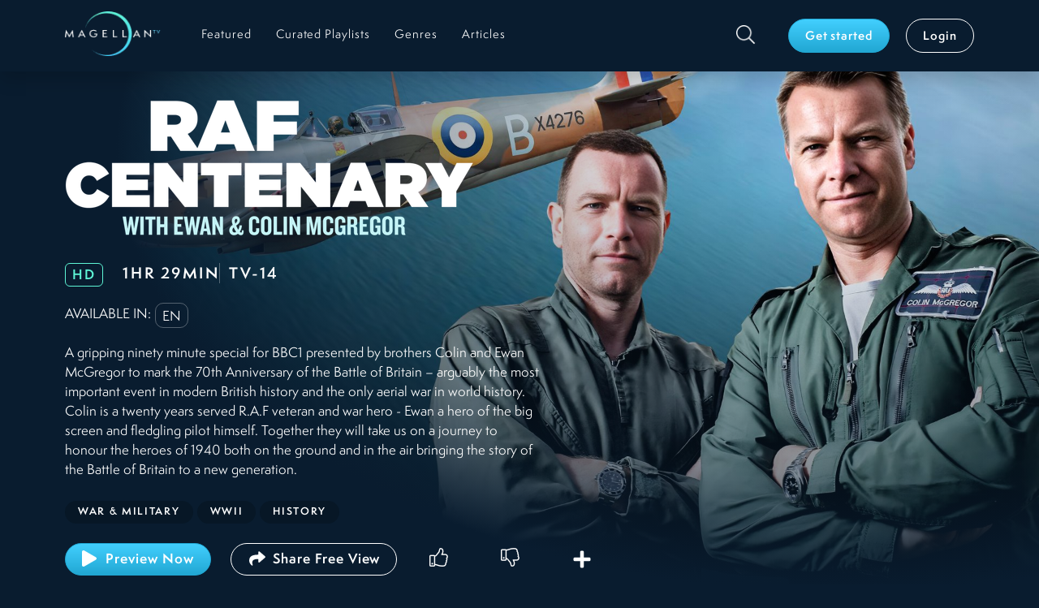

--- FILE ---
content_type: text/html; charset=utf-8
request_url: https://www.magellantv.com/video/ewan-and-colin-mcgregor-raf-centenary
body_size: 11518
content:
<!DOCTYPE html><html><head><meta charSet="utf-8"/><title>Stream Ewan and Colin McGregor: RAF Centenary | MagellanTV</title><link rel="canonical" href="https://www.magellantv.com/video/ewan-and-colin-mcgregor-raf-centenary"/><meta name="viewport" content="width=device-width, initial-scale=1, minimum-scale=1.0, maximum-scale=1.0"/><meta name="description" content="Colin and Ewan McGregor mark the 70th Anniversary of the Battle of Britain. They take us on a journey to honor the heroic fighter pilots of 1940."/><meta name="keywords" content="Ewan and Colin McGregor: RAF Centenary"/><meta property="og:url" content="https://www.magellantv.com/video/ewan-and-colin-mcgregor-raf-centenary"/><meta property="og:title" content="Stream Ewan and Colin McGregor: RAF Centenary | MagellanTV"/><meta property="og:description" content="Colin and Ewan McGregor mark the 70th Anniversary of the Battle of Britain. They take us on a journey to honor the heroic fighter pilots of 1940."/><meta property="og:image" content="undefinedhttps://images.magellantv.com/V_6015_113_RAFCentenary_Show_title_1636x940.png?width=722&amp;height=406&amp;quality=90"/><meta name="google-site-verification" content="dQKPD0qDJjPIO28iAlGZErmSi6ubGBJ8vrE0Qo7dNMg"/><link rel="apple-touch-icon" sizes="180x180" href="/apple-touch-icon.png"/><link rel="icon" type="image/png" sizes="32x32" href="/favicon-32x32.png"/><link rel="icon" type="image/png" sizes="16x16" href="/favicon-16x16.png"/><link rel="manifest" href="/site.webmanifest"/><link rel="mask-icon" href="/safari-pinned-tab.svg" color="#000000"/><meta name="msapplication-TileColor" content="#2b5797"/><meta name="theme-color" content="#203e48"/><link rel="preconnect" href="https://dev.visualwebsiteoptimizer.com"/><link rel="preload" as="image" imagesrcset="/_next/image?url=%2Fimages%2Fmgtv_full_logo_dark.png&amp;w=640&amp;q=75 640w, /_next/image?url=%2Fimages%2Fmgtv_full_logo_dark.png&amp;w=750&amp;q=75 750w, /_next/image?url=%2Fimages%2Fmgtv_full_logo_dark.png&amp;w=828&amp;q=75 828w, /_next/image?url=%2Fimages%2Fmgtv_full_logo_dark.png&amp;w=1080&amp;q=75 1080w, /_next/image?url=%2Fimages%2Fmgtv_full_logo_dark.png&amp;w=1200&amp;q=75 1200w, /_next/image?url=%2Fimages%2Fmgtv_full_logo_dark.png&amp;w=1920&amp;q=75 1920w, /_next/image?url=%2Fimages%2Fmgtv_full_logo_dark.png&amp;w=2048&amp;q=75 2048w, /_next/image?url=%2Fimages%2Fmgtv_full_logo_dark.png&amp;w=3840&amp;q=75 3840w" imagesizes="100vw"/><link rel="preload" as="image" imagesrcset="/_next/image?url=%2Fimages%2Ficons%2Fsearch.png&amp;w=32&amp;q=75 1x, /_next/image?url=%2Fimages%2Ficons%2Fsearch.png&amp;w=48&amp;q=75 2x"/><link rel="preload" as="image" href="https://images.magellantv.com/1920x1080/V_6015_214_RAFCentenary_MGTV_4k_OTT.jpg"/><link rel="preload" as="image" href="https://images.magellantv.com/576x323/V_6015_642_RAFCentenary_cover_artwork_horizontal.jpg"/><meta name="next-head-count" content="23"/><script src="https://www.googletagmanager.com/gtag/js?id=G-E3QC5ZN1B7" async=""></script><script id="usercentrics-cmp" src="https://web.cmp.usercentrics.eu/ui/loader.js" data-ruleset-id="ujmgqR4xOIpnjZ" async=""></script><script>
             window.dataLayer = window.dataLayer || [];
             function gtag() { dataLayer.push(arguments); }
             gtag("consent", "default", { ad_user_data: "denied",
                ad_personalization: "denied",
                ad_storage: "denied",
                analytics_storage: "denied", wait_for_update: 500
              });
             gtag("set", "ads_data_redaction", true);
             (function(w,d,s,l,i){w[l]=w[l]||[];w[l].push({'gtm.start': new Date().getTime(),event:'gtm.js'});
             var f=d.getElementsByTagName(s)[0], j=d.createElement(s),dl=l!='dataLayer'?'&l='+l:'';j.async=true;j.src= 'https://www.googletagmanager.com/gtm.js?id='+i+dl;f.parentNode.insertBefore(j,f); })(window, document, 'script', 'dataLayer', 'GTM-W5LWSFM');
          </script><meta name="next-font-preconnect"/><link rel="preload" href="/_next/static/css/ee6fe952dab81d7d.css" as="style"/><link rel="stylesheet" href="/_next/static/css/ee6fe952dab81d7d.css" data-n-g=""/><link rel="preload" href="/_next/static/css/f1f531b77ad967c4.css" as="style"/><link rel="stylesheet" href="/_next/static/css/f1f531b77ad967c4.css" data-n-p=""/><link rel="preload" href="/_next/static/css/2ac689538326540c.css" as="style"/><link rel="stylesheet" href="/_next/static/css/2ac689538326540c.css"/><link rel="preload" href="/_next/static/css/51636dfb46ce3c20.css" as="style"/><link rel="stylesheet" href="/_next/static/css/51636dfb46ce3c20.css"/><link rel="preload" href="/_next/static/css/71857e47b0b14374.css" as="style"/><link rel="stylesheet" href="/_next/static/css/71857e47b0b14374.css"/><link rel="preload" href="/_next/static/css/4ebc8333de833861.css" as="style"/><link rel="stylesheet" href="/_next/static/css/4ebc8333de833861.css"/><noscript data-n-css=""></noscript><script defer="" nomodule="" src="/_next/static/chunks/polyfills-5cd94c89d3acac5f.js"></script><script defer="" src="/_next/static/chunks/7868-180f5e4c82309d72.js"></script><script defer="" src="/_next/static/chunks/7554-9092f05bd9e70cb7.js"></script><script defer="" src="/_next/static/chunks/9202-e7856b653d822183.js"></script><script defer="" src="/_next/static/chunks/2694.67da3de5236a38e3.js"></script><script defer="" src="/_next/static/chunks/4789-60a17a27505011f3.js"></script><script defer="" src="/_next/static/chunks/8656.5b16703fad363aee.js"></script><script defer="" src="/_next/static/chunks/782-c4702ca9ce584b29.js"></script><script defer="" src="/_next/static/chunks/5290-0b0a49393f7e4274.js"></script><script defer="" src="/_next/static/chunks/9261.40c156f5c339fad1.js"></script><script defer="" src="/_next/static/chunks/3957.bd76d8e5d6c9fc07.js"></script><script defer="" src="/_next/static/chunks/6066-9e4516916e79180d.js"></script><script defer="" src="/_next/static/chunks/2111-fc9d14e5e04a0323.js"></script><script defer="" src="/_next/static/chunks/4610.8f6b81a416d8a523.js"></script><script defer="" src="/_next/static/chunks/168.17725fe6cc62220f.js"></script><script src="/_next/static/chunks/webpack-f5e0b6415a2878b8.js" defer=""></script><script src="/_next/static/chunks/framework-79bce4a3a540b080.js" defer=""></script><script src="/_next/static/chunks/main-528d4c536870c533.js" defer=""></script><script src="/_next/static/chunks/pages/_app-7c9afaa1aba1fbe4.js" defer=""></script><script src="/_next/static/chunks/1664-8bb517190d54523e.js" defer=""></script><script src="/_next/static/chunks/5675-4a51c10a0488d558.js" defer=""></script><script src="/_next/static/chunks/2643-1e60563378f31e08.js" defer=""></script><script src="/_next/static/chunks/4548-403cac742b9bdae4.js" defer=""></script><script src="/_next/static/chunks/pages/video/%5Bslug%5D-c0cede36245dff80.js" defer=""></script><script src="/_next/static/dfwhMcjppMz05LeiSeogw/_buildManifest.js" defer=""></script><script src="/_next/static/dfwhMcjppMz05LeiSeogw/_ssgManifest.js" defer=""></script><script src="/_next/static/dfwhMcjppMz05LeiSeogw/_middlewareManifest.js" defer=""></script></head><body><noscript><iframe src="https://www.googletagmanager.com/ns.html?id=GTM-W5LWSFM"
            height="0" width="0" style="display:none;visibility:hidden"></iframe></noscript><div id="__next" data-reactroot=""><div class="item-detail-page-bg"><header class="main-header header-shadow "><nav class="navbar navbar-expand-lg navbar-dark bg-dark"><div class="container-p-start-end section-default container-fluid"><button aria-controls="responsive-navbar-nav" type="button" aria-label="Toggle navigation" class="navbar-toggler collapsed"><span class="navbar-toggler-icon"></span></button><a id="nav-brand" href="/featured" class="navbar-brand"><span style="box-sizing:border-box;display:block;overflow:hidden;width:initial;height:initial;background:none;opacity:1;border:0;margin:0;padding:0;position:relative"><span style="box-sizing:border-box;display:block;width:initial;height:initial;background:none;opacity:1;border:0;margin:0;padding:0;padding-top:46.875%"></span><img alt="MGTV Logo" sizes="100vw" srcSet="/_next/image?url=%2Fimages%2Fmgtv_full_logo_dark.png&amp;w=640&amp;q=75 640w, /_next/image?url=%2Fimages%2Fmgtv_full_logo_dark.png&amp;w=750&amp;q=75 750w, /_next/image?url=%2Fimages%2Fmgtv_full_logo_dark.png&amp;w=828&amp;q=75 828w, /_next/image?url=%2Fimages%2Fmgtv_full_logo_dark.png&amp;w=1080&amp;q=75 1080w, /_next/image?url=%2Fimages%2Fmgtv_full_logo_dark.png&amp;w=1200&amp;q=75 1200w, /_next/image?url=%2Fimages%2Fmgtv_full_logo_dark.png&amp;w=1920&amp;q=75 1920w, /_next/image?url=%2Fimages%2Fmgtv_full_logo_dark.png&amp;w=2048&amp;q=75 2048w, /_next/image?url=%2Fimages%2Fmgtv_full_logo_dark.png&amp;w=3840&amp;q=75 3840w" src="/_next/image?url=%2Fimages%2Fmgtv_full_logo_dark.png&amp;w=3840&amp;q=75" decoding="async" data-nimg="responsive" style="position:absolute;top:0;left:0;bottom:0;right:0;box-sizing:border-box;padding:0;border:none;margin:auto;display:block;width:0;height:0;min-width:100%;max-width:100%;min-height:100%;max-height:100%"/></span></a><a class="d-block d-lg-none btn-search-mobile" href="/search"><span style="box-sizing:border-box;display:inline-block;overflow:hidden;width:initial;height:initial;background:none;opacity:1;border:0;margin:0;padding:0;position:relative;max-width:100%"><span style="box-sizing:border-box;display:block;width:initial;height:initial;background:none;opacity:1;border:0;margin:0;padding:0;max-width:100%"><img style="display:block;max-width:100%;width:initial;height:initial;background:none;opacity:1;border:0;margin:0;padding:0" alt="" aria-hidden="true" src="data:image/svg+xml,%3csvg%20xmlns=%27http://www.w3.org/2000/svg%27%20version=%271.1%27%20width=%2722%27%20height=%2722%27/%3e"/></span><img alt="Search" srcSet="/_next/image?url=%2Fimages%2Ficons%2Fsearch.png&amp;w=32&amp;q=75 1x, /_next/image?url=%2Fimages%2Ficons%2Fsearch.png&amp;w=48&amp;q=75 2x" src="/_next/image?url=%2Fimages%2Ficons%2Fsearch.png&amp;w=48&amp;q=75" decoding="async" data-nimg="intrinsic" style="position:absolute;top:0;left:0;bottom:0;right:0;box-sizing:border-box;padding:0;border:none;margin:auto;display:block;width:0;height:0;min-width:100%;max-width:100%;min-height:100%;max-height:100%"/></span></a><div class="navbar-collapse collapse" id="responsive-navbar-nav"><div class="me-auto navbar-nav"><a href="/featured" data-rr-ui-event-key="/featured" class="d-lg-none d-xl-block  nav-link"><span>Featured</span></a><a href="/curated-playlists" data-rr-ui-event-key="/curated-playlists" class="  nav-link"><span>Curated Playlists</span></a><a href="/genres" data-rr-ui-event-key="/genres" class="  nav-link"><span>Genres</span></a><a href="/articles" data-rr-ui-event-key="/articles" class="  nav-link"><span>Articles</span></a></div><div class="navbar-user navbar-user-box"><a id="icon-search" class="btn-search d-none d-lg-block" href="/search"><span style="box-sizing:border-box;display:inline-block;overflow:hidden;width:initial;height:initial;background:none;opacity:1;border:0;margin:0;padding:0;position:relative;max-width:100%"><span style="box-sizing:border-box;display:block;width:initial;height:initial;background:none;opacity:1;border:0;margin:0;padding:0;max-width:100%"><img style="display:block;max-width:100%;width:initial;height:initial;background:none;opacity:1;border:0;margin:0;padding:0" alt="" aria-hidden="true" src="data:image/svg+xml,%3csvg%20xmlns=%27http://www.w3.org/2000/svg%27%20version=%271.1%27%20width=%2724%27%20height=%2724%27/%3e"/></span><img alt="Search" srcSet="/_next/image?url=%2Fimages%2Ficons%2Fsearch.png&amp;w=32&amp;q=75 1x, /_next/image?url=%2Fimages%2Ficons%2Fsearch.png&amp;w=48&amp;q=75 2x" src="/_next/image?url=%2Fimages%2Ficons%2Fsearch.png&amp;w=48&amp;q=75" decoding="async" data-nimg="intrinsic" style="position:absolute;top:0;left:0;bottom:0;right:0;box-sizing:border-box;padding:0;border:none;margin:auto;display:block;width:0;height:0;min-width:100%;max-width:100%;min-height:100%;max-height:100%"/></span></a><div class="navbar-user-btns"><a id="btn-subscribe" href="/subscribe/offers" role="button" tabindex="0" class="navbar-btn  btn btn-primary">Get started</a><a href="/login" role="button" tabindex="0" class="navbar-btn btn btn-outline-light">Login</a></div></div></div></div></nav></header><main class=""><div class="itemDetail_item-detail-top__xGdkf"><div class="container-reset section-dark-bg-transparent itemDetail_hero-container__hv0Yl container-fluid"><div class="heroItemDetail_hero-item__t_ty2 undefined"><div class="heroItemDetail_content__uJU2t"><div class="heroImage_image-wrap__C5G0h"><span style="box-sizing:border-box;display:block;overflow:hidden;width:initial;height:initial;background:none;opacity:1;border:0;margin:0;padding:0;position:absolute;top:0;left:0;bottom:0;right:0"><img alt="Ewan and Colin McGregor: RAF Centenary" src="https://images.magellantv.com/1920x1080/V_6015_214_RAFCentenary_MGTV_4k_OTT.jpg" decoding="async" data-nimg="fill" class="d-none d-sm-block" style="position:absolute;top:0;left:0;bottom:0;right:0;box-sizing:border-box;padding:0;border:none;margin:auto;display:block;width:0;height:0;min-width:100%;max-width:100%;min-height:100%;max-height:100%;object-fit:cover"/></span></div><div class="heroImage_image-wrap__C5G0h d-block d-sm-none heroImage_box-play__XgsaI"><span style="box-sizing:border-box;display:inline-block;overflow:hidden;width:initial;height:initial;background:none;opacity:1;border:0;margin:0;padding:0;position:relative;max-width:100%"><span style="box-sizing:border-box;display:block;width:initial;height:initial;background:none;opacity:1;border:0;margin:0;padding:0;max-width:100%"><img style="display:block;max-width:100%;width:initial;height:initial;background:none;opacity:1;border:0;margin:0;padding:0" alt="" aria-hidden="true" src="data:image/svg+xml,%3csvg%20xmlns=%27http://www.w3.org/2000/svg%27%20version=%271.1%27%20width=%27576%27%20height=%27323%27/%3e"/></span><img alt="Ewan and Colin McGregor: RAF Centenary" src="https://images.magellantv.com/576x323/V_6015_642_RAFCentenary_cover_artwork_horizontal.jpg" decoding="async" data-nimg="intrinsic" style="position:absolute;top:0;left:0;bottom:0;right:0;box-sizing:border-box;padding:0;border:none;margin:auto;display:block;width:0;height:0;min-width:100%;max-width:100%;min-height:100%;max-height:100%"/></span></div><div class="heroItemDetail_description-box__F0QVt"><div class="container-p-start-end section-default d-flex align-items-center heroItemDetail_description-container__8Ts0k container-fluid"><div><div class="d-none d-sm-block"><div class="heroTitle_title-img__zqv6G"><span style="box-sizing:border-box;display:inline-block;overflow:hidden;width:initial;height:initial;background:none;opacity:1;border:0;margin:0;padding:0;position:relative;max-width:100%"><span style="box-sizing:border-box;display:block;width:initial;height:initial;background:none;opacity:1;border:0;margin:0;padding:0;max-width:100%"><img style="display:block;max-width:100%;width:initial;height:initial;background:none;opacity:1;border:0;margin:0;padding:0" alt="" aria-hidden="true" src="data:image/svg+xml,%3csvg%20xmlns=%27http://www.w3.org/2000/svg%27%20version=%271.1%27%20width=%27562%27%20height=%27169%27/%3e"/></span><img alt="Ewan and Colin McGregor: RAF Centenary" src="[data-uri]" decoding="async" data-nimg="intrinsic" style="position:absolute;top:0;left:0;bottom:0;right:0;box-sizing:border-box;padding:0;border:none;margin:auto;display:block;width:0;height:0;min-width:100%;max-width:100%;min-height:100%;max-height:100%"/><noscript><img alt="Ewan and Colin McGregor: RAF Centenary" src="https://images.magellantv.com//fit-in/562x169/V_6015_544_RAFCentenary_MGTV_TitleAsset.png" decoding="async" data-nimg="intrinsic" style="position:absolute;top:0;left:0;bottom:0;right:0;box-sizing:border-box;padding:0;border:none;margin:auto;display:block;width:0;height:0;min-width:100%;max-width:100%;min-height:100%;max-height:100%" loading="lazy"/></noscript></span></div></div><div class="d-block d-sm-none"><h2 class="heroTitle_title-mobile__nbYGF">Ewan and Colin McGregor: RAF Centenary</h2></div><div class="itemMetadata_item-metadata-box__scH4X itemMetadata_item-metadata-variant-item-detail__kkpkS"><div class="itemMetadata_item-labels__crhwW itemMetadata_list-box__zLZNv flex-wrap"><span class="itemMetadata_item-quality-icon__na68a">HD</span><span class="itemMetadata_item-duration__tTuN4">1HR 29MIN</span><span class="itemMetadata_item-rating-category__P4OS1">TV-14</span></div><div class="itemMetadata_item-labels__crhwW itemMetadata_list-box__zLZNv flex-wrap" style="gap:5px;margin-top:20px"><span style="margin-right:5px;margin-top:auto;margin-bottom:auto">AVAILABLE IN:</span><span class="itemMetadata_item-lang-icon__Lf7or">en</span></div><p class="itemMetadata_item-short-description__ljFN0 itemMetadata_item-detail-description__s8_3s d-none d-sm-block">A gripping ninety minute special for BBC1 presented by brothers Colin and Ewan McGregor to mark the 70th Anniversary of the Battle of Britain – arguably the most important event in modern British history and the only aerial war in world history. Colin is a twenty years served R.A.F veteran and war hero - Ewan a hero of the big screen and fledgling pilot himself. Together they will take us on a journey to honour the heroes of 1940 both on the ground and in the air bringing the story of the Battle of Britain to a new generation.</p><p class="itemMetadata_item-short-description__ljFN0 itemMetadata_item-detail-description__s8_3s d-block d-sm-none">A gripping ninety minute special for BBC1 presented by brothers Colin and Ewan McGregor to mark the 70th Anniversary of the Battle of Britain – arguably the most important event in modern British history and the only aerial war in world history. Colin is a twenty years served R.A.F veteran and war hero - Ewan a hero of the big screen and fledgling pilot himself. Together they will take us on a journey to honour the heroes of 1940 both on the ground and in the air bringing the story of the Battle of Britain to a new generation.</p><div class="itemMetadata_list-box__zLZNv itemMetadata_list-tags__rqTWC"><span class="itemMetadata_item-tag__jfx_U">War &amp; Military</span><span class="itemMetadata_item-tag__jfx_U">WWII</span><span class="itemMetadata_item-tag__jfx_U">History</span></div></div><div class="itemDetailButtonBox_button-box__Wekjk itemDetailButtonBox_button-box-item-detail__7tTRJ"><div class="itemDetailButtonBox_button-box-col-1__yDjfh"><button id="btn-watch" type="button" class="button-with-icon itemDetailButtonBox_button-box-item__4sv_k button-large btn btn-primary"><svg aria-hidden="true" focusable="false" data-prefix="fas" data-icon="play" class="svg-inline--fa fa-play fa-w-14 " role="img" xmlns="http://www.w3.org/2000/svg" viewBox="0 0 448 512"><path fill="currentColor" d="M424.4 214.7L72.4 6.6C43.8-10.3 0 6.1 0 47.9V464c0 37.5 40.7 60.1 72.4 41.3l352-208c31.4-18.5 31.5-64.1 0-82.6z"></path></svg> <!-- -->Preview Now</button><button section="ItemDetailButtonBox" type="button" class="button-with-icon itemDetailButtonBox_button-share-show__y8rf1 btn btn-primary"><svg aria-hidden="true" focusable="false" data-prefix="fas" data-icon="share" class="svg-inline--fa fa-share fa-w-16 " role="img" xmlns="http://www.w3.org/2000/svg" viewBox="0 0 512 512" width="24" height="24"><path fill="currentColor" d="M503.691 189.836L327.687 37.851C312.281 24.546 288 35.347 288 56.015v80.053C127.371 137.907 0 170.1 0 322.326c0 61.441 39.581 122.309 83.333 154.132 13.653 9.931 33.111-2.533 28.077-18.631C66.066 312.814 132.917 274.316 288 272.085V360c0 20.7 24.3 31.453 39.687 18.164l176.004-152c11.071-9.562 11.086-26.753 0-36.328z"></path></svg>Share Free View</button></div><div class="itemDetailButtonBox_button-box-col-2__g2rSs d-none d-lg-flex"><button id="icon-thumbs-up" type="button" class="button-icon itemDetailButtonBox_button-box-item__4sv_k border-0 button-large  btn btn-outline-light"><i class="ic-thumbs-up"></i></button><button id="icon-thumbs-down" type="button" class="button-icon itemDetailButtonBox_button-box-item__4sv_k border-0 button-large  btn btn-outline-light"><i class="ic-thumbs-down"></i></button><button id="icon-watchlist" type="button" class="button-icon itemDetailButtonBox_button-box-item__4sv_k border-0 button-large btn btn-outline-light"><svg aria-hidden="true" focusable="false" data-prefix="fas" data-icon="plus" class="svg-inline--fa fa-plus fa-w-14 " role="img" xmlns="http://www.w3.org/2000/svg" viewBox="0 0 448 512" width="24" height="24"><path fill="currentColor" d="M416 208H272V64c0-17.67-14.33-32-32-32h-32c-17.67 0-32 14.33-32 32v144H32c-17.67 0-32 14.33-32 32v32c0 17.67 14.33 32 32 32h144v144c0 17.67 14.33 32 32 32h32c17.67 0 32-14.33 32-32V304h144c17.67 0 32-14.33 32-32v-32c0-17.67-14.33-32-32-32z"></path></svg></button></div><div class="itemDetailButtonBox_button-box-col-2__g2rSs d-flex d-lg-none"><button id="btn-watchlist" type="button" class="button-with-icon itemDetailButtonBox_button-item-mobile__d1jwa border-0 button-medium btn btn-outline-light"><span class="icon"><svg aria-hidden="true" focusable="false" data-prefix="fas" data-icon="plus" class="svg-inline--fa fa-plus fa-w-14 " role="img" xmlns="http://www.w3.org/2000/svg" viewBox="0 0 448 512" width="20" height="20"><path fill="currentColor" d="M416 208H272V64c0-17.67-14.33-32-32-32h-32c-17.67 0-32 14.33-32 32v144H32c-17.67 0-32 14.33-32 32v32c0 17.67 14.33 32 32 32h144v144c0 17.67 14.33 32 32 32h32c17.67 0 32-14.33 32-32V304h144c17.67 0 32-14.33 32-32v-32c0-17.67-14.33-32-32-32z"></path></svg></span>Add to Watchlist</button><button id="btn-thumbs-up" type="button" class="button-with-icon itemDetailButtonBox_button-item-mobile__d1jwa border-0 button-medium  btn btn-outline-light"><span class="icon"><i class="ic-thumbs-up"></i></span>I like this</button><button id="btn-thumbs-down" type="button" class="button-with-icon itemDetailButtonBox_button-item-mobile__d1jwa border-0 button-medium  btn btn-outline-light"><span class="icon"><i class="ic-thumbs-down"></i></span>Not for me</button></div></div></div></div></div></div></div></div><div class="itemDetail_item-related-content__hR_Nr itemDetail_push-up__3CMlg"><div class="container-reset section-dark-bg-transparent container-fluid"><div class="carouselTitles_carousel-titles-wrapper__uSTIU carousel-wrapper carousel-titles container-m-start "><div class="d-flex align-items-center justify-content-between carouselTitles_link-view-all__HH5vb"><h3 class="">Related Titles</h3></div><div class="slick-slider slider-titles slick-initialized" dir="ltr"><div class="slick-arrow slick-prev slick-disabled " style="display:block"></div><div class="slick-list"><div class="slick-track" style="width:0px;left:0px"><div style="outline:none" data-index="0" class="slick-slide slick-active slick-current" tabindex="-1" aria-hidden="false"><div><div><div class="itemCard_item-card__VJlmg  "><a id="v_1249" class="itemCard_effect-hover__zx5z6" href="/series/helicopter-warfare"><span style="box-sizing:border-box;display:inline-block;overflow:hidden;width:initial;height:initial;background:none;opacity:1;border:0;margin:0;padding:0;position:relative;max-width:100%"><span style="box-sizing:border-box;display:block;width:initial;height:initial;background:none;opacity:1;border:0;margin:0;padding:0;max-width:100%"><img style="display:block;max-width:100%;width:initial;height:initial;background:none;opacity:1;border:0;margin:0;padding:0" alt="" aria-hidden="true" src="data:image/svg+xml,%3csvg%20xmlns=%27http://www.w3.org/2000/svg%27%20version=%271.1%27%20width=%27520%27%20height=%27292%27/%3e"/></span><img alt="Helicopter Warfare" clientid="S1249" src="[data-uri]" decoding="async" data-nimg="intrinsic" class="itemCard_item-card-image__6Jwra" style="position:absolute;top:0;left:0;bottom:0;right:0;box-sizing:border-box;padding:0;border:none;margin:auto;display:block;width:0;height:0;min-width:100%;max-width:100%;min-height:100%;max-height:100%"/><noscript><img alt="Helicopter Warfare" clientid="S1249" src="https://images.magellantv.com/520x292/S_1249_839_HelicopterWarfare_cover_artwork_horizontal.jpg" decoding="async" data-nimg="intrinsic" style="position:absolute;top:0;left:0;bottom:0;right:0;box-sizing:border-box;padding:0;border:none;margin:auto;display:block;width:0;height:0;min-width:100%;max-width:100%;min-height:100%;max-height:100%" class="itemCard_item-card-image__6Jwra" loading="lazy"/></noscript></span></a></div></div></div></div><div style="outline:none" data-index="1" class="slick-slide" tabindex="-1" aria-hidden="true"><div><div><div class="itemCard_item-card__VJlmg  "><a id="v_6266" class="itemCard_effect-hover__zx5z6" href="/video/charles-de-gaulle-the-heavy-check"><span style="box-sizing:border-box;display:inline-block;overflow:hidden;width:initial;height:initial;background:none;opacity:1;border:0;margin:0;padding:0;position:relative;max-width:100%"><span style="box-sizing:border-box;display:block;width:initial;height:initial;background:none;opacity:1;border:0;margin:0;padding:0;max-width:100%"><img style="display:block;max-width:100%;width:initial;height:initial;background:none;opacity:1;border:0;margin:0;padding:0" alt="" aria-hidden="true" src="data:image/svg+xml,%3csvg%20xmlns=%27http://www.w3.org/2000/svg%27%20version=%271.1%27%20width=%27520%27%20height=%27292%27/%3e"/></span><img alt="Charles de Gaulle: The Heavy Check" clientid="M6266" src="[data-uri]" decoding="async" data-nimg="intrinsic" class="itemCard_item-card-image__6Jwra" style="position:absolute;top:0;left:0;bottom:0;right:0;box-sizing:border-box;padding:0;border:none;margin:auto;display:block;width:0;height:0;min-width:100%;max-width:100%;min-height:100%;max-height:100%"/><noscript><img alt="Charles de Gaulle: The Heavy Check" clientid="M6266" src="https://images.magellantv.com/520x292/V_6266_284_Charles_4k.jpg" decoding="async" data-nimg="intrinsic" style="position:absolute;top:0;left:0;bottom:0;right:0;box-sizing:border-box;padding:0;border:none;margin:auto;display:block;width:0;height:0;min-width:100%;max-width:100%;min-height:100%;max-height:100%" class="itemCard_item-card-image__6Jwra" loading="lazy"/></noscript></span></a></div></div></div></div><div style="outline:none" data-index="2" class="slick-slide" tabindex="-1" aria-hidden="true"><div><div><div class="itemCard_item-card__VJlmg  "><a id="v_6081" class="itemCard_effect-hover__zx5z6" href="/video/titans-of-war-evolution-of-the-battle-tank"><span style="box-sizing:border-box;display:inline-block;overflow:hidden;width:initial;height:initial;background:none;opacity:1;border:0;margin:0;padding:0;position:relative;max-width:100%"><span style="box-sizing:border-box;display:block;width:initial;height:initial;background:none;opacity:1;border:0;margin:0;padding:0;max-width:100%"><img style="display:block;max-width:100%;width:initial;height:initial;background:none;opacity:1;border:0;margin:0;padding:0" alt="" aria-hidden="true" src="data:image/svg+xml,%3csvg%20xmlns=%27http://www.w3.org/2000/svg%27%20version=%271.1%27%20width=%27520%27%20height=%27292%27/%3e"/></span><img alt="Titans of War: Evolution of the Battle Tank" clientid="M6081" src="[data-uri]" decoding="async" data-nimg="intrinsic" class="itemCard_item-card-image__6Jwra" style="position:absolute;top:0;left:0;bottom:0;right:0;box-sizing:border-box;padding:0;border:none;margin:auto;display:block;width:0;height:0;min-width:100%;max-width:100%;min-height:100%;max-height:100%"/><noscript><img alt="Titans of War: Evolution of the Battle Tank" clientid="M6081" src="https://images.magellantv.com/520x292/V_6081_116_Titians_4k2.jpg" decoding="async" data-nimg="intrinsic" style="position:absolute;top:0;left:0;bottom:0;right:0;box-sizing:border-box;padding:0;border:none;margin:auto;display:block;width:0;height:0;min-width:100%;max-width:100%;min-height:100%;max-height:100%" class="itemCard_item-card-image__6Jwra" loading="lazy"/></noscript></span></a></div></div></div></div><div style="outline:none" data-index="3" class="slick-slide" tabindex="-1" aria-hidden="true"><div><div><div class="itemCard_item-card__VJlmg  "><a id="v_5683" class="itemCard_effect-hover__zx5z6" href="/video/aircraft-carrier-bastions-of-the-sea"><span style="box-sizing:border-box;display:inline-block;overflow:hidden;width:initial;height:initial;background:none;opacity:1;border:0;margin:0;padding:0;position:relative;max-width:100%"><span style="box-sizing:border-box;display:block;width:initial;height:initial;background:none;opacity:1;border:0;margin:0;padding:0;max-width:100%"><img style="display:block;max-width:100%;width:initial;height:initial;background:none;opacity:1;border:0;margin:0;padding:0" alt="" aria-hidden="true" src="data:image/svg+xml,%3csvg%20xmlns=%27http://www.w3.org/2000/svg%27%20version=%271.1%27%20width=%27520%27%20height=%27292%27/%3e"/></span><img alt="Aircraft Carrier: Bastions of the Sea" clientid="M5683" src="[data-uri]" decoding="async" data-nimg="intrinsic" class="itemCard_item-card-image__6Jwra" style="position:absolute;top:0;left:0;bottom:0;right:0;box-sizing:border-box;padding:0;border:none;margin:auto;display:block;width:0;height:0;min-width:100%;max-width:100%;min-height:100%;max-height:100%"/><noscript><img alt="Aircraft Carrier: Bastions of the Sea" clientid="M5683" src="https://images.magellantv.com/520x292/V_5683_174_Aircraft_4k.jpg" decoding="async" data-nimg="intrinsic" style="position:absolute;top:0;left:0;bottom:0;right:0;box-sizing:border-box;padding:0;border:none;margin:auto;display:block;width:0;height:0;min-width:100%;max-width:100%;min-height:100%;max-height:100%" class="itemCard_item-card-image__6Jwra" loading="lazy"/></noscript></span></a></div></div></div></div><div style="outline:none" data-index="4" class="slick-slide" tabindex="-1" aria-hidden="true"><div><div><div class="itemCard_item-card__VJlmg  "><a id="v_421" class="itemCard_effect-hover__zx5z6" href="/series/the-aces-war"><span style="box-sizing:border-box;display:inline-block;overflow:hidden;width:initial;height:initial;background:none;opacity:1;border:0;margin:0;padding:0;position:relative;max-width:100%"><span style="box-sizing:border-box;display:block;width:initial;height:initial;background:none;opacity:1;border:0;margin:0;padding:0;max-width:100%"><img style="display:block;max-width:100%;width:initial;height:initial;background:none;opacity:1;border:0;margin:0;padding:0" alt="" aria-hidden="true" src="data:image/svg+xml,%3csvg%20xmlns=%27http://www.w3.org/2000/svg%27%20version=%271.1%27%20width=%27520%27%20height=%27292%27/%3e"/></span><img alt="The Aces&#x27; War" clientid="S421" src="[data-uri]" decoding="async" data-nimg="intrinsic" class="itemCard_item-card-image__6Jwra" style="position:absolute;top:0;left:0;bottom:0;right:0;box-sizing:border-box;padding:0;border:none;margin:auto;display:block;width:0;height:0;min-width:100%;max-width:100%;min-height:100%;max-height:100%"/><noscript><img alt="The Aces&#x27; War" clientid="S421" src="https://images.magellantv.com/520x292/S_421_267_AcesWar_4k.jpg" decoding="async" data-nimg="intrinsic" style="position:absolute;top:0;left:0;bottom:0;right:0;box-sizing:border-box;padding:0;border:none;margin:auto;display:block;width:0;height:0;min-width:100%;max-width:100%;min-height:100%;max-height:100%" class="itemCard_item-card-image__6Jwra" loading="lazy"/></noscript></span></a></div></div></div></div><div style="outline:none" data-index="5" class="slick-slide" tabindex="-1" aria-hidden="true"><div><div><div class="itemCard_item-card__VJlmg  "><a id="v_2951" class="itemCard_effect-hover__zx5z6" href="/video/the-real-inglorious-bastards"><span style="box-sizing:border-box;display:inline-block;overflow:hidden;width:initial;height:initial;background:none;opacity:1;border:0;margin:0;padding:0;position:relative;max-width:100%"><span style="box-sizing:border-box;display:block;width:initial;height:initial;background:none;opacity:1;border:0;margin:0;padding:0;max-width:100%"><img style="display:block;max-width:100%;width:initial;height:initial;background:none;opacity:1;border:0;margin:0;padding:0" alt="" aria-hidden="true" src="data:image/svg+xml,%3csvg%20xmlns=%27http://www.w3.org/2000/svg%27%20version=%271.1%27%20width=%27520%27%20height=%27292%27/%3e"/></span><img alt="The Real Inglorious Bastards" clientid="M2951" src="[data-uri]" decoding="async" data-nimg="intrinsic" class="itemCard_item-card-image__6Jwra" style="position:absolute;top:0;left:0;bottom:0;right:0;box-sizing:border-box;padding:0;border:none;margin:auto;display:block;width:0;height:0;min-width:100%;max-width:100%;min-height:100%;max-height:100%"/><noscript><img alt="The Real Inglorious Bastards" clientid="M2951" src="https://images.magellantv.com/520x292/V_2951_549_RealIngloriousBastards_MGTV_4k.jpg" decoding="async" data-nimg="intrinsic" style="position:absolute;top:0;left:0;bottom:0;right:0;box-sizing:border-box;padding:0;border:none;margin:auto;display:block;width:0;height:0;min-width:100%;max-width:100%;min-height:100%;max-height:100%" class="itemCard_item-card-image__6Jwra" loading="lazy"/></noscript></span></a></div></div></div></div><div style="outline:none" data-index="6" class="slick-slide" tabindex="-1" aria-hidden="true"><div><div><div class="itemCard_item-card__VJlmg  "><a id="v_683" class="itemCard_effect-hover__zx5z6" href="/series/world-war-ii-battles-won-and-lost"><span style="box-sizing:border-box;display:inline-block;overflow:hidden;width:initial;height:initial;background:none;opacity:1;border:0;margin:0;padding:0;position:relative;max-width:100%"><span style="box-sizing:border-box;display:block;width:initial;height:initial;background:none;opacity:1;border:0;margin:0;padding:0;max-width:100%"><img style="display:block;max-width:100%;width:initial;height:initial;background:none;opacity:1;border:0;margin:0;padding:0" alt="" aria-hidden="true" src="data:image/svg+xml,%3csvg%20xmlns=%27http://www.w3.org/2000/svg%27%20version=%271.1%27%20width=%27520%27%20height=%27292%27/%3e"/></span><img alt="World War II: Battles Won and Lost" clientid="S683" src="[data-uri]" decoding="async" data-nimg="intrinsic" class="itemCard_item-card-image__6Jwra" style="position:absolute;top:0;left:0;bottom:0;right:0;box-sizing:border-box;padding:0;border:none;margin:auto;display:block;width:0;height:0;min-width:100%;max-width:100%;min-height:100%;max-height:100%"/><noscript><img alt="World War II: Battles Won and Lost" clientid="S683" src="https://images.magellantv.com/520x292/S_683_245_BattlesWonLost_4k.jpg" decoding="async" data-nimg="intrinsic" style="position:absolute;top:0;left:0;bottom:0;right:0;box-sizing:border-box;padding:0;border:none;margin:auto;display:block;width:0;height:0;min-width:100%;max-width:100%;min-height:100%;max-height:100%" class="itemCard_item-card-image__6Jwra" loading="lazy"/></noscript></span></a></div></div></div></div></div></div><div class="slick-arrow slick-next  " style="display:block"></div></div></div></div></div></div></main><footer><div class="container-reset section-light prefooter_pre-footer__PA4zF container-fluid"><div><div class="d-flex justify-content-center"><h4>Download our mobile app and cast to any compatible TV!</h4></div><div class="d-flex justify-content-center align-items-center flex-column flex-lg-row 
            prefooter_pre-footer-links__P54qd"><a id="lnk-ios-app" href="https://apps.apple.com/us/app/magellantv-documentaries/id1449628141" rel="noreferrer" target="_blank" class="me-lg-4 mb-115 mb-lg-0"><span style="box-sizing:border-box;display:inline-block;overflow:hidden;width:initial;height:initial;background:none;opacity:1;border:0;margin:0;padding:0;position:relative;max-width:100%"><span style="box-sizing:border-box;display:block;width:initial;height:initial;background:none;opacity:1;border:0;margin:0;padding:0;max-width:100%"><img style="display:block;max-width:100%;width:initial;height:initial;background:none;opacity:1;border:0;margin:0;padding:0" alt="" aria-hidden="true" src="data:image/svg+xml,%3csvg%20xmlns=%27http://www.w3.org/2000/svg%27%20version=%271.1%27%20width=%27321%27%20height=%2795%27/%3e"/></span><img alt="App Store" src="[data-uri]" decoding="async" data-nimg="intrinsic" style="position:absolute;top:0;left:0;bottom:0;right:0;box-sizing:border-box;padding:0;border:none;margin:auto;display:block;width:0;height:0;min-width:100%;max-width:100%;min-height:100%;max-height:100%"/><noscript><img alt="App Store" srcSet="/_next/image?url=%2Fimages%2Fplatforms%2Fapp-store-btn.png&amp;w=384&amp;q=75 1x, /_next/image?url=%2Fimages%2Fplatforms%2Fapp-store-btn.png&amp;w=750&amp;q=75 2x" src="/_next/image?url=%2Fimages%2Fplatforms%2Fapp-store-btn.png&amp;w=750&amp;q=75" decoding="async" data-nimg="intrinsic" style="position:absolute;top:0;left:0;bottom:0;right:0;box-sizing:border-box;padding:0;border:none;margin:auto;display:block;width:0;height:0;min-width:100%;max-width:100%;min-height:100%;max-height:100%" loading="lazy"/></noscript></span></a><a id="lnk-android-app" href="https://play.google.com/store/apps/details?id=com.abide.magellantv" rel="noreferrer" target="_blank"><span style="box-sizing:border-box;display:inline-block;overflow:hidden;width:initial;height:initial;background:none;opacity:1;border:0;margin:0;padding:0;position:relative;max-width:100%"><span style="box-sizing:border-box;display:block;width:initial;height:initial;background:none;opacity:1;border:0;margin:0;padding:0;max-width:100%"><img style="display:block;max-width:100%;width:initial;height:initial;background:none;opacity:1;border:0;margin:0;padding:0" alt="" aria-hidden="true" src="data:image/svg+xml,%3csvg%20xmlns=%27http://www.w3.org/2000/svg%27%20version=%271.1%27%20width=%27321%27%20height=%2795%27/%3e"/></span><img alt="Google Play" src="[data-uri]" decoding="async" data-nimg="intrinsic" style="position:absolute;top:0;left:0;bottom:0;right:0;box-sizing:border-box;padding:0;border:none;margin:auto;display:block;width:0;height:0;min-width:100%;max-width:100%;min-height:100%;max-height:100%"/><noscript><img alt="Google Play" srcSet="/_next/image?url=%2Fimages%2Fplatforms%2Fgoogle-play-btn.png&amp;w=384&amp;q=75 1x, /_next/image?url=%2Fimages%2Fplatforms%2Fgoogle-play-btn.png&amp;w=750&amp;q=75 2x" src="/_next/image?url=%2Fimages%2Fplatforms%2Fgoogle-play-btn.png&amp;w=750&amp;q=75" decoding="async" data-nimg="intrinsic" style="position:absolute;top:0;left:0;bottom:0;right:0;box-sizing:border-box;padding:0;border:none;margin:auto;display:block;width:0;height:0;min-width:100%;max-width:100%;min-height:100%;max-height:100%" loading="lazy"/></noscript></span></a></div></div></div><div class="container-reset section-dark footer-store container-fluid"><div class="footer-inner"><h4>Available on</h4><div class="footer-logos"><div class="col-logo logo-center"><div class="img-logo-wrapper"><span style="box-sizing:border-box;display:inline-block;overflow:hidden;width:initial;height:initial;background:none;opacity:1;border:0;margin:0;padding:0;position:relative;max-width:100%"><span style="box-sizing:border-box;display:block;width:initial;height:initial;background:none;opacity:1;border:0;margin:0;padding:0;max-width:100%"><img style="display:block;max-width:100%;width:initial;height:initial;background:none;opacity:1;border:0;margin:0;padding:0" alt="" aria-hidden="true" src="data:image/svg+xml,%3csvg%20xmlns=%27http://www.w3.org/2000/svg%27%20version=%271.1%27%20width=%27125%27%20height=%2755%27/%3e"/></span><img alt="LG" src="[data-uri]" decoding="async" data-nimg="intrinsic" class="logo-image" style="position:absolute;top:0;left:0;bottom:0;right:0;box-sizing:border-box;padding:0;border:none;margin:auto;display:block;width:0;height:0;min-width:100%;max-width:100%;min-height:100%;max-height:100%"/><noscript><img alt="LG" srcSet="/_next/image?url=%2Fimages%2Fplatforms%2Flg.png&amp;w=128&amp;q=75 1x, /_next/image?url=%2Fimages%2Fplatforms%2Flg.png&amp;w=256&amp;q=75 2x" src="/_next/image?url=%2Fimages%2Fplatforms%2Flg.png&amp;w=256&amp;q=75" decoding="async" data-nimg="intrinsic" style="position:absolute;top:0;left:0;bottom:0;right:0;box-sizing:border-box;padding:0;border:none;margin:auto;display:block;width:0;height:0;min-width:100%;max-width:100%;min-height:100%;max-height:100%" class="logo-image" loading="lazy"/></noscript></span></div><div class="img-logo-wrapper"><span style="box-sizing:border-box;display:inline-block;overflow:hidden;width:initial;height:initial;background:none;opacity:1;border:0;margin:0;padding:0;position:relative;max-width:100%"><span style="box-sizing:border-box;display:block;width:initial;height:initial;background:none;opacity:1;border:0;margin:0;padding:0;max-width:100%"><img style="display:block;max-width:100%;width:initial;height:initial;background:none;opacity:1;border:0;margin:0;padding:0" alt="" aria-hidden="true" src="data:image/svg+xml,%3csvg%20xmlns=%27http://www.w3.org/2000/svg%27%20version=%271.1%27%20width=%27281%27%20height=%2763%27/%3e"/></span><img alt="Google Play" src="[data-uri]" decoding="async" data-nimg="intrinsic" class="logo-image" style="position:absolute;top:0;left:0;bottom:0;right:0;box-sizing:border-box;padding:0;border:none;margin:auto;display:block;width:0;height:0;min-width:100%;max-width:100%;min-height:100%;max-height:100%"/><noscript><img alt="Google Play" srcSet="/_next/image?url=%2Fimages%2Fplatforms%2Fgoogle-play.png&amp;w=384&amp;q=75 1x, /_next/image?url=%2Fimages%2Fplatforms%2Fgoogle-play.png&amp;w=640&amp;q=75 2x" src="/_next/image?url=%2Fimages%2Fplatforms%2Fgoogle-play.png&amp;w=640&amp;q=75" decoding="async" data-nimg="intrinsic" style="position:absolute;top:0;left:0;bottom:0;right:0;box-sizing:border-box;padding:0;border:none;margin:auto;display:block;width:0;height:0;min-width:100%;max-width:100%;min-height:100%;max-height:100%" class="logo-image" loading="lazy"/></noscript></span></div><div class="img-logo-wrapper"><span style="box-sizing:border-box;display:inline-block;overflow:hidden;width:initial;height:initial;background:none;opacity:1;border:0;margin:0;padding:0;position:relative;max-width:100%"><span style="box-sizing:border-box;display:block;width:initial;height:initial;background:none;opacity:1;border:0;margin:0;padding:0;max-width:100%"><img style="display:block;max-width:100%;width:initial;height:initial;background:none;opacity:1;border:0;margin:0;padding:0" alt="" aria-hidden="true" src="data:image/svg+xml,%3csvg%20xmlns=%27http://www.w3.org/2000/svg%27%20version=%271.1%27%20width=%27263%27%20height=%2763%27/%3e"/></span><img alt="iOS" src="[data-uri]" decoding="async" data-nimg="intrinsic" class="logo-image" style="position:absolute;top:0;left:0;bottom:0;right:0;box-sizing:border-box;padding:0;border:none;margin:auto;display:block;width:0;height:0;min-width:100%;max-width:100%;min-height:100%;max-height:100%"/><noscript><img alt="iOS" srcSet="/_next/image?url=%2Fimages%2Fplatforms%2Fapple.png&amp;w=384&amp;q=75 1x, /_next/image?url=%2Fimages%2Fplatforms%2Fapple.png&amp;w=640&amp;q=75 2x" src="/_next/image?url=%2Fimages%2Fplatforms%2Fapple.png&amp;w=640&amp;q=75" decoding="async" data-nimg="intrinsic" style="position:absolute;top:0;left:0;bottom:0;right:0;box-sizing:border-box;padding:0;border:none;margin:auto;display:block;width:0;height:0;min-width:100%;max-width:100%;min-height:100%;max-height:100%" class="logo-image" loading="lazy"/></noscript></span></div><div class="img-logo-wrapper"><span style="box-sizing:border-box;display:inline-block;overflow:hidden;width:initial;height:initial;background:none;opacity:1;border:0;margin:0;padding:0;position:relative;max-width:100%"><span style="box-sizing:border-box;display:block;width:initial;height:initial;background:none;opacity:1;border:0;margin:0;padding:0;max-width:100%"><img style="display:block;max-width:100%;width:initial;height:initial;background:none;opacity:1;border:0;margin:0;padding:0" alt="" aria-hidden="true" src="data:image/svg+xml,%3csvg%20xmlns=%27http://www.w3.org/2000/svg%27%20version=%271.1%27%20width=%27144%27%20height=%2745%27/%3e"/></span><img alt="TCL" src="[data-uri]" decoding="async" data-nimg="intrinsic" class="logo-image" style="position:absolute;top:0;left:0;bottom:0;right:0;box-sizing:border-box;padding:0;border:none;margin:auto;display:block;width:0;height:0;min-width:100%;max-width:100%;min-height:100%;max-height:100%"/><noscript><img alt="TCL" srcSet="/_next/image?url=%2Fimages%2Fplatforms%2Ftcl.png&amp;w=256&amp;q=75 1x, /_next/image?url=%2Fimages%2Fplatforms%2Ftcl.png&amp;w=384&amp;q=75 2x" src="/_next/image?url=%2Fimages%2Fplatforms%2Ftcl.png&amp;w=384&amp;q=75" decoding="async" data-nimg="intrinsic" style="position:absolute;top:0;left:0;bottom:0;right:0;box-sizing:border-box;padding:0;border:none;margin:auto;display:block;width:0;height:0;min-width:100%;max-width:100%;min-height:100%;max-height:100%" class="logo-image" loading="lazy"/></noscript></span></div></div><div class="col-logo logo-baseline"><div class="img-logo-wrapper"><span style="box-sizing:border-box;display:inline-block;overflow:hidden;width:initial;height:initial;background:none;opacity:1;border:0;margin:0;padding:0;position:relative;max-width:100%"><span style="box-sizing:border-box;display:block;width:initial;height:initial;background:none;opacity:1;border:0;margin:0;padding:0;max-width:100%"><img style="display:block;max-width:100%;width:initial;height:initial;background:none;opacity:1;border:0;margin:0;padding:0" alt="" aria-hidden="true" src="data:image/svg+xml,%3csvg%20xmlns=%27http://www.w3.org/2000/svg%27%20version=%271.1%27%20width=%27180%27%20height=%2760%27/%3e"/></span><img alt="Roku" src="[data-uri]" decoding="async" data-nimg="intrinsic" class="logo-image" style="position:absolute;top:0;left:0;bottom:0;right:0;box-sizing:border-box;padding:0;border:none;margin:auto;display:block;width:0;height:0;min-width:100%;max-width:100%;min-height:100%;max-height:100%"/><noscript><img alt="Roku" srcSet="/_next/image?url=%2Fimages%2Fplatforms%2Froku.png&amp;w=256&amp;q=75 1x, /_next/image?url=%2Fimages%2Fplatforms%2Froku.png&amp;w=384&amp;q=75 2x" src="/_next/image?url=%2Fimages%2Fplatforms%2Froku.png&amp;w=384&amp;q=75" decoding="async" data-nimg="intrinsic" style="position:absolute;top:0;left:0;bottom:0;right:0;box-sizing:border-box;padding:0;border:none;margin:auto;display:block;width:0;height:0;min-width:100%;max-width:100%;min-height:100%;max-height:100%" class="logo-image" loading="lazy"/></noscript></span></div><div class="img-logo-wrapper"><span style="box-sizing:border-box;display:inline-block;overflow:hidden;width:initial;height:initial;background:none;opacity:1;border:0;margin:0;padding:0;position:relative;max-width:100%"><span style="box-sizing:border-box;display:block;width:initial;height:initial;background:none;opacity:1;border:0;margin:0;padding:0;max-width:100%"><img style="display:block;max-width:100%;width:initial;height:initial;background:none;opacity:1;border:0;margin:0;padding:0" alt="" aria-hidden="true" src="data:image/svg+xml,%3csvg%20xmlns=%27http://www.w3.org/2000/svg%27%20version=%271.1%27%20width=%27361%27%20height=%2750%27/%3e"/></span><img alt="Samsung" src="[data-uri]" decoding="async" data-nimg="intrinsic" class="logo-image" style="position:absolute;top:0;left:0;bottom:0;right:0;box-sizing:border-box;padding:0;border:none;margin:auto;display:block;width:0;height:0;min-width:100%;max-width:100%;min-height:100%;max-height:100%"/><noscript><img alt="Samsung" srcSet="/_next/image?url=%2Fimages%2Fplatforms%2Fsamsung.png&amp;w=384&amp;q=75 1x, /_next/image?url=%2Fimages%2Fplatforms%2Fsamsung.png&amp;w=750&amp;q=75 2x" src="/_next/image?url=%2Fimages%2Fplatforms%2Fsamsung.png&amp;w=750&amp;q=75" decoding="async" data-nimg="intrinsic" style="position:absolute;top:0;left:0;bottom:0;right:0;box-sizing:border-box;padding:0;border:none;margin:auto;display:block;width:0;height:0;min-width:100%;max-width:100%;min-height:100%;max-height:100%" class="logo-image" loading="lazy"/></noscript></span></div><div class="img-logo-wrapper"><span style="box-sizing:border-box;display:inline-block;overflow:hidden;width:initial;height:initial;background:none;opacity:1;border:0;margin:0;padding:0;position:relative;max-width:100%"><span style="box-sizing:border-box;display:block;width:initial;height:initial;background:none;opacity:1;border:0;margin:0;padding:0;max-width:100%"><img style="display:block;max-width:100%;width:initial;height:initial;background:none;opacity:1;border:0;margin:0;padding:0" alt="" aria-hidden="true" src="data:image/svg+xml,%3csvg%20xmlns=%27http://www.w3.org/2000/svg%27%20version=%271.1%27%20width=%27240%27%20height=%2750%27/%3e"/></span><img alt="Vizio" src="[data-uri]" decoding="async" data-nimg="intrinsic" class="logo-image" style="position:absolute;top:0;left:0;bottom:0;right:0;box-sizing:border-box;padding:0;border:none;margin:auto;display:block;width:0;height:0;min-width:100%;max-width:100%;min-height:100%;max-height:100%"/><noscript><img alt="Vizio" srcSet="/_next/image?url=%2Fimages%2Fplatforms%2Fvizio.png&amp;w=256&amp;q=75 1x, /_next/image?url=%2Fimages%2Fplatforms%2Fvizio.png&amp;w=640&amp;q=75 2x" src="/_next/image?url=%2Fimages%2Fplatforms%2Fvizio.png&amp;w=640&amp;q=75" decoding="async" data-nimg="intrinsic" style="position:absolute;top:0;left:0;bottom:0;right:0;box-sizing:border-box;padding:0;border:none;margin:auto;display:block;width:0;height:0;min-width:100%;max-width:100%;min-height:100%;max-height:100%" class="logo-image" loading="lazy"/></noscript></span></div><div class="img-logo-wrapper"><span style="box-sizing:border-box;display:inline-block;overflow:hidden;width:initial;height:initial;background:none;opacity:1;border:0;margin:0;padding:0;position:relative;max-width:100%"><span style="box-sizing:border-box;display:block;width:initial;height:initial;background:none;opacity:1;border:0;margin:0;padding:0;max-width:100%"><img style="display:block;max-width:100%;width:initial;height:initial;background:none;opacity:1;border:0;margin:0;padding:0" alt="" aria-hidden="true" src="data:image/svg+xml,%3csvg%20xmlns=%27http://www.w3.org/2000/svg%27%20version=%271.1%27%20width=%27298%27%20height=%2765%27/%3e"/></span><img alt="FireTV" src="[data-uri]" decoding="async" data-nimg="intrinsic" class="logo-image" style="position:absolute;top:0;left:0;bottom:0;right:0;box-sizing:border-box;padding:0;border:none;margin:auto;display:block;width:0;height:0;min-width:100%;max-width:100%;min-height:100%;max-height:100%"/><noscript><img alt="FireTV" srcSet="/_next/image?url=%2Fimages%2Fplatforms%2Famazon-fire-tv.png&amp;w=384&amp;q=75 1x, /_next/image?url=%2Fimages%2Fplatforms%2Famazon-fire-tv.png&amp;w=640&amp;q=75 2x" src="/_next/image?url=%2Fimages%2Fplatforms%2Famazon-fire-tv.png&amp;w=640&amp;q=75" decoding="async" data-nimg="intrinsic" style="position:absolute;top:0;left:0;bottom:0;right:0;box-sizing:border-box;padding:0;border:none;margin:auto;display:block;width:0;height:0;min-width:100%;max-width:100%;min-height:100%;max-height:100%" class="logo-image" loading="lazy"/></noscript></span></div></div></div><div class="col-logo col-w9"><span class="p1">and more...</span></div></div></div><div class="container-reset section-dark socialFooter_social-footer-container__w2BTs container-fluid"><ul class="socialFooter_social-footer__6bNuC"><li><a id="lnk-facebook" class="socialFooter_footer-social-face__Y83_n socialFooter_footer-social-logo__QP7bi" href="https://www.facebook.com/MagellanTV/" target="_blank" rel="noreferrer"><img src="/images/social-icons/face-findus-white.svg" alt="Find Us on Facebook"/></a></li><li><a id="lnk-instagram" class="socialFooter_footer-social-inst__E3xez socialFooter_footer-social-logo__QP7bi" href="https://www.instagram.com/magellantv/" target="_blank" rel="noreferrer"><span class="socialFooter_white__wuMKK">Follow us on</span><img src="/images/social-icons/instagram-white.svg" alt="Instagram" layout="fill"/></a></li><li class="d-flex"><a id="lnk-x" href="https://twitter.com/magellantvdocs?ref_src=twsrc%5Etfw" class="twitter-follow-button" data-size="large" data-show-count="false">Follow @MagellanTVdocs</a></li></ul></div><div class="container-p-start-end section-dark footer-menu container-fluid"><div class="row"><div class="col-lg"><div class="footer-social"><a id="lnk-facebook" href="https://www.facebook.com/MagellanTV/" rel="noreferrer" target="_blank"><span style="box-sizing:border-box;display:inline-block;overflow:hidden;width:21px;height:21px;background:none;opacity:1;border:0;margin:0;padding:0;position:relative"><img alt="Facebook" src="[data-uri]" decoding="async" data-nimg="fixed" style="position:absolute;top:0;left:0;bottom:0;right:0;box-sizing:border-box;padding:0;border:none;margin:auto;display:block;width:0;height:0;min-width:100%;max-width:100%;min-height:100%;max-height:100%"/><noscript><img alt="Facebook" srcSet="/_next/image?url=%2Fimages%2Ficons%2Fsocial%2Fface.png&amp;w=32&amp;q=75 1x, /_next/image?url=%2Fimages%2Ficons%2Fsocial%2Fface.png&amp;w=48&amp;q=75 2x" src="/_next/image?url=%2Fimages%2Ficons%2Fsocial%2Fface.png&amp;w=48&amp;q=75" decoding="async" data-nimg="fixed" style="position:absolute;top:0;left:0;bottom:0;right:0;box-sizing:border-box;padding:0;border:none;margin:auto;display:block;width:0;height:0;min-width:100%;max-width:100%;min-height:100%;max-height:100%" loading="lazy"/></noscript></span></a><a id="lnk-x" href="https://twitter.com/magellantvdocs" rel="noreferrer" target="_blank"><span style="box-sizing:border-box;display:inline-block;overflow:hidden;width:21px;height:21px;background:none;opacity:1;border:0;margin:0;padding:0;position:relative"><img alt="Twitter" src="[data-uri]" decoding="async" data-nimg="fixed" style="position:absolute;top:0;left:0;bottom:0;right:0;box-sizing:border-box;padding:0;border:none;margin:auto;display:block;width:0;height:0;min-width:100%;max-width:100%;min-height:100%;max-height:100%"/><noscript><img alt="Twitter" srcSet="/_next/image?url=%2Fimages%2Ficons%2Fsocial%2Ftwitter.png&amp;w=32&amp;q=75 1x, /_next/image?url=%2Fimages%2Ficons%2Fsocial%2Ftwitter.png&amp;w=48&amp;q=75 2x" src="/_next/image?url=%2Fimages%2Ficons%2Fsocial%2Ftwitter.png&amp;w=48&amp;q=75" decoding="async" data-nimg="fixed" style="position:absolute;top:0;left:0;bottom:0;right:0;box-sizing:border-box;padding:0;border:none;margin:auto;display:block;width:0;height:0;min-width:100%;max-width:100%;min-height:100%;max-height:100%" loading="lazy"/></noscript></span></a><a id="lnk-instagram" href="https://www.instagram.com/magellantv/" rel="noreferrer" target="_blank"><span style="box-sizing:border-box;display:inline-block;overflow:hidden;width:21px;height:21px;background:none;opacity:1;border:0;margin:0;padding:0;position:relative"><img alt="Instagram" src="[data-uri]" decoding="async" data-nimg="fixed" style="position:absolute;top:0;left:0;bottom:0;right:0;box-sizing:border-box;padding:0;border:none;margin:auto;display:block;width:0;height:0;min-width:100%;max-width:100%;min-height:100%;max-height:100%"/><noscript><img alt="Instagram" srcSet="/_next/image?url=%2Fimages%2Ficons%2Fsocial%2Finst.png&amp;w=32&amp;q=75 1x, /_next/image?url=%2Fimages%2Ficons%2Fsocial%2Finst.png&amp;w=48&amp;q=75 2x" src="/_next/image?url=%2Fimages%2Ficons%2Fsocial%2Finst.png&amp;w=48&amp;q=75" decoding="async" data-nimg="fixed" style="position:absolute;top:0;left:0;bottom:0;right:0;box-sizing:border-box;padding:0;border:none;margin:auto;display:block;width:0;height:0;min-width:100%;max-width:100%;min-height:100%;max-height:100%" loading="lazy"/></noscript></span></a></div></div><div class="col-lg-auto"><div id="footer-menu-links" class="footer-menu-links"><a id="lnk-gift" href="https://gift.magellantv.com/">Gift MagellanTV</a><a id="lnk-faq" href="/faq">FAQ</a><a id="lnk-policy" href="/privacy-policy">Privacy Policy</a><a id="lnk-terms" href="/terms-conditions">Terms &amp; Conditions</a><a id="lnk-help" href="/help-center">Help Center</a><a id="lnk-about" href="/about">About</a><a id="lnk-acc" href="/accessibility">Accessibility</a></div></div><div class="col-lg-auto"><div class="footer-copy"><p class="p-version">VERSION <!-- -->2.1.80<!-- --> </p><p class="p-copy">© MagellanTV, LLC 2018 - <!-- -->2026</p></div></div></div></div></footer></div></div><script type="text/javascript" id="hs-script-loader" async="" defer="" src="//js.hs-scripts.com/20761814.js"></script><script id="__NEXT_DATA__" type="application/json">{"props":{"pageProps":{"reactContext":{"featured":{"slider":null,"sections":[],"sectionsCount":0},"video":{"detail":{"previewMode":"default","title":"Ewan and Colin McGregor: RAF Centenary","titleUrl":"ewan-and-colin-mcgregor-raf-centenary","duration":"1HR 29MIN","quality":"HD","durationMillis":5341000,"defaultImage":"V_6015_113_RAFCentenary_Show_title_1636x940.png","featuredHeroMobileApp":"V_6015_850_RAFCentenary_Featured-MobileAppBG_2160x3840.jpg","featuredHeroOTT":"V_6015_214_RAFCentenary_MGTV_4k_OTT.jpg","captionFullColorImage":"V_6015_544_RAFCentenary_MGTV_TitleAsset.png","backDropTall":"V_6015_163_RAFCentenary_centered_background_small.jpg","posterArtWithTitle":"V_6015_642_RAFCentenary_cover_artwork_horizontal.jpg","ratingCategory":"TV-14","availability":"en","rateStatus":0,"watchStatus":0,"ratingCount":77,"ratePercentage":92,"thumbnails":"https://magellantv-4k-sources.s3.amazonaws.com/output/LokZtM6w/sprites/sprite.vtt","manifests":{"v1":{"hls":"https://d8dplxrhycocu.cloudfront.net/LokZtM6w/stream.m3u8"},"v2":{"hls":"https://media.magellantv.com/manifest/LokZtM6w.m3u8"}},"titleType":"movie","tags":["War \u0026 Military","WWII","History"],"metadata":{"title":"Ewan and Colin McGregor: RAF Centenary - MagellanTV","description":"Colin and Ewan McGregor mark the 70th Anniversary of the Battle of Britain. They take us on a journey to honor the heroic fighter pilots of 1940.","keywords":"Ewan and Colin McGregor: RAF Centenary","image":"undefinedhttps://images.magellantv.com/V_6015_113_RAFCentenary_Show_title_1636x940.png?width=722\u0026height=406\u0026quality=90"},"relatedContent":[{"title":"Helicopter Warfare","shortDescription":"Four extreme helicopter missions from four different theaters of war look at what happens when helicopter pilots push their machines to the limit.","titleUrl":"helicopter-warfare","defaultImage":"S_1249_839_HelicopterWarfare_cover_artwork_horizontal.jpg","posterArtWithTitle":"S_1249_839_HelicopterWarfare_cover_artwork_horizontal.jpg","verticalPoster":"S_1249_993_HelicopterWarfare_cover_artwork_vertical.jpg","episodesCount":"4 EPISODES","ratingCategory":"TV-14","ratingCount":124,"ratePercentage":89,"tags":["Dangerous Jobs","Battles","Aviation","War \u0026 Military"],"id":1249,"type":"s","clientId":"S1249","uniqueId":"s_1249"},{"title":"Charles de Gaulle: The Heavy Check","shortDescription":"The aircraft carrier Charles de Gaulle was refitted and upgraded in 2008. This giant technical feat kept thousands of experts on their toes.","titleUrl":"charles-de-gaulle-the-heavy-check","quality":"HD","defaultImage":"V_6266_284_Charles_4k.jpg","verticalPoster":"V_6266_570_CharlesDeGaulleHeavyCheck_2x3.jpg","posterArtWithTitle":"V_6266_284_Charles_4k.jpg","ratingCount":54,"ratePercentage":89,"tags":["War \u0026 Military","Engineering","Science \u0026 Tech"],"duration":"51MIN","id":6266,"type":"v","clientId":"M6266","uniqueId":"v_6266","is4k":0},{"title":"Titans of War: Evolution of the Battle Tank","shortDescription":"Perhaps no weapon is more feared on the battlefield than the heavily armed – and armored – tank. Learn about its evolution from this documentary.","titleUrl":"titans-of-war-evolution-of-the-battle-tank","quality":"HD","defaultImage":"V_6081_116_Titians_4k2.jpg","verticalPoster":"V_6081_955_Titians_2x3.jpg","posterArtWithTitle":"V_6081_116_Titians_4k2.jpg","ratingCount":317,"ratePercentage":87,"tags":["War \u0026 Military","Engineering","History"],"duration":"1HR 36MIN","id":6081,"type":"v","clientId":"M6081","uniqueId":"v_6081","is4k":0},{"title":"Aircraft Carrier: Bastions of the Sea","shortDescription":"More impressive and valuable than ever, aircraft carriers can be iconic symbols of a country’s nuclear might. They are the French navy's crown jewels.","titleUrl":"aircraft-carrier-bastions-of-the-sea","quality":"HD","defaultImage":"V_5683_174_Aircraft_4k.jpg","posterArtWithTitle":"V_5683_174_Aircraft_4k.jpg","ratingCount":89,"ratePercentage":83,"tags":["War \u0026 Military","Navy","Aviation","Innovation","History"],"duration":"54MIN","id":5683,"type":"v","clientId":"M5683","uniqueId":"v_5683","is4k":0},{"title":"The Aces' War","shortDescription":"See the stories of the great \"flying aces\" of the First World War, pilots from France, Germany, and Britain who pioneered a whole new type of warfare.","titleUrl":"the-aces-war","defaultImage":"S_421_267_AcesWar_4k.jpg","verticalPoster":"S_421_656_AcesWar_2x3_.jpg","posterArtWithTitle":"S_421_267_AcesWar_4k.jpg","episodesCount":"2 EPISODES","ratingCategory":"TV-14","ratingCount":119,"ratePercentage":89,"tags":["War \u0026 Military","Wwi","Aviation","Battles","Innovation"],"id":421,"type":"s","clientId":"S421","uniqueId":"s_421"},{"title":"The Real Inglorious Bastards","shortDescription":"Quentin Tarantino’s film “Inglourious Basterds” is based on the true story of a daring mission by two Americans to penetrate a Nazi stronghold.","titleUrl":"the-real-inglorious-bastards","quality":"HD","defaultImage":"V_2951_549_RealIngloriousBastards_MGTV_4k.jpg","posterArtWithTitle":"V_2951_549_RealIngloriousBastards_MGTV_4k.jpg","verticalPoster":"V_2951_728_RealIngloriousBastards_cover_artwork_vertical.jpg","ratingCount":374,"ratePercentage":96,"tags":["War \u0026 Military","Wwii","Nazis"],"duration":"51MIN","id":2951,"type":"v","clientId":"M2951","uniqueId":"v_2951","is4k":0},{"title":"World War II: Battles Won and Lost","shortDescription":"Examine the outcome of battles fought in World War II, where victory or defeat could determine gains, losses, even the will to fight.","titleUrl":"world-war-ii-battles-won-and-lost","defaultImage":"S_683_245_BattlesWonLost_4k.jpg","verticalPoster":"S_683_BattlesWonLost_2x3.jpg","posterArtWithTitle":"S_683_245_BattlesWonLost_4k.jpg","episodesCount":"8 EPISODES","ratingCategory":"TV-14","ratingCount":101,"ratePercentage":91,"tags":["War \u0026 Military","Wwii","Battles","Nazis"],"id":683,"type":"s","clientId":"S683","uniqueId":"s_683"}],"recommendedContent":[],"relatedArticles":[],"plainTextUniqueDescription":"A gripping ninety minute special for BBC1 presented by brothers Colin and Ewan McGregor to mark the 70th Anniversary of the Battle of Britain – arguably the most important event in modern British history and the only aerial war in world history. Colin is a twenty years served R.A.F veteran and war hero - Ewan a hero of the big screen and fledgling pilot himself. Together they will take us on a journey to honour the heroes of 1940 both on the ground and in the air bringing the story of the Battle of Britain to a new generation.","geoblockingRuleIsActive":true,"id":6015,"type":"v","clientId":"M6015","uniqueId":"v_6015","is4k":0},"relatedContent":[{"title":"Helicopter Warfare","shortDescription":"Four extreme helicopter missions from four different theaters of war look at what happens when helicopter pilots push their machines to the limit.","titleUrl":"helicopter-warfare","defaultImage":"S_1249_839_HelicopterWarfare_cover_artwork_horizontal.jpg","posterArtWithTitle":"S_1249_839_HelicopterWarfare_cover_artwork_horizontal.jpg","verticalPoster":"S_1249_993_HelicopterWarfare_cover_artwork_vertical.jpg","episodesCount":"4 EPISODES","ratingCategory":"TV-14","ratingCount":124,"ratePercentage":89,"tags":["Dangerous Jobs","Battles","Aviation","War \u0026 Military"],"id":1249,"type":"s","clientId":"S1249","uniqueId":"s_1249"},{"title":"Charles de Gaulle: The Heavy Check","shortDescription":"The aircraft carrier Charles de Gaulle was refitted and upgraded in 2008. This giant technical feat kept thousands of experts on their toes.","titleUrl":"charles-de-gaulle-the-heavy-check","quality":"HD","defaultImage":"V_6266_284_Charles_4k.jpg","verticalPoster":"V_6266_570_CharlesDeGaulleHeavyCheck_2x3.jpg","posterArtWithTitle":"V_6266_284_Charles_4k.jpg","ratingCount":54,"ratePercentage":89,"tags":["War \u0026 Military","Engineering","Science \u0026 Tech"],"duration":"51MIN","id":6266,"type":"v","clientId":"M6266","uniqueId":"v_6266","is4k":0},{"title":"Titans of War: Evolution of the Battle Tank","shortDescription":"Perhaps no weapon is more feared on the battlefield than the heavily armed – and armored – tank. Learn about its evolution from this documentary.","titleUrl":"titans-of-war-evolution-of-the-battle-tank","quality":"HD","defaultImage":"V_6081_116_Titians_4k2.jpg","verticalPoster":"V_6081_955_Titians_2x3.jpg","posterArtWithTitle":"V_6081_116_Titians_4k2.jpg","ratingCount":317,"ratePercentage":87,"tags":["War \u0026 Military","Engineering","History"],"duration":"1HR 36MIN","id":6081,"type":"v","clientId":"M6081","uniqueId":"v_6081","is4k":0},{"title":"Aircraft Carrier: Bastions of the Sea","shortDescription":"More impressive and valuable than ever, aircraft carriers can be iconic symbols of a country’s nuclear might. They are the French navy's crown jewels.","titleUrl":"aircraft-carrier-bastions-of-the-sea","quality":"HD","defaultImage":"V_5683_174_Aircraft_4k.jpg","posterArtWithTitle":"V_5683_174_Aircraft_4k.jpg","ratingCount":89,"ratePercentage":83,"tags":["War \u0026 Military","Navy","Aviation","Innovation","History"],"duration":"54MIN","id":5683,"type":"v","clientId":"M5683","uniqueId":"v_5683","is4k":0},{"title":"The Aces' War","shortDescription":"See the stories of the great \"flying aces\" of the First World War, pilots from France, Germany, and Britain who pioneered a whole new type of warfare.","titleUrl":"the-aces-war","defaultImage":"S_421_267_AcesWar_4k.jpg","verticalPoster":"S_421_656_AcesWar_2x3_.jpg","posterArtWithTitle":"S_421_267_AcesWar_4k.jpg","episodesCount":"2 EPISODES","ratingCategory":"TV-14","ratingCount":119,"ratePercentage":89,"tags":["War \u0026 Military","Wwi","Aviation","Battles","Innovation"],"id":421,"type":"s","clientId":"S421","uniqueId":"s_421"},{"title":"The Real Inglorious Bastards","shortDescription":"Quentin Tarantino’s film “Inglourious Basterds” is based on the true story of a daring mission by two Americans to penetrate a Nazi stronghold.","titleUrl":"the-real-inglorious-bastards","quality":"HD","defaultImage":"V_2951_549_RealIngloriousBastards_MGTV_4k.jpg","posterArtWithTitle":"V_2951_549_RealIngloriousBastards_MGTV_4k.jpg","verticalPoster":"V_2951_728_RealIngloriousBastards_cover_artwork_vertical.jpg","ratingCount":374,"ratePercentage":96,"tags":["War \u0026 Military","Wwii","Nazis"],"duration":"51MIN","id":2951,"type":"v","clientId":"M2951","uniqueId":"v_2951","is4k":0},{"title":"World War II: Battles Won and Lost","shortDescription":"Examine the outcome of battles fought in World War II, where victory or defeat could determine gains, losses, even the will to fight.","titleUrl":"world-war-ii-battles-won-and-lost","defaultImage":"S_683_245_BattlesWonLost_4k.jpg","verticalPoster":"S_683_BattlesWonLost_2x3.jpg","posterArtWithTitle":"S_683_245_BattlesWonLost_4k.jpg","episodesCount":"8 EPISODES","ratingCategory":"TV-14","ratingCount":101,"ratePercentage":91,"tags":["War \u0026 Military","Wwii","Battles","Nazis"],"id":683,"type":"s","clientId":"S683","uniqueId":"s_683"}],"relatedArticles":[],"recommendedContent":[],"hasError":false,"nextEpisode":null},"series":{"detail":null,"seasons":[],"relatedContent":[],"relatedArticles":[],"currentEpisode":null,"nextEpisode":null,"hasError":false},"page":{"metadata":{"title":"Ewan and Colin McGregor: RAF Centenary - MagellanTV","description":"Colin and Ewan McGregor mark the 70th Anniversary of the Battle of Britain. They take us on a journey to honor the heroic fighter pilots of 1940.","keywords":"Ewan and Colin McGregor: RAF Centenary","image":"undefinedhttps://images.magellantv.com/V_6015_113_RAFCentenary_Show_title_1636x940.png?width=722\u0026height=406\u0026quality=90"},"carouselTitlesIsMoving":false,"redirectToPage":null,"loading":false,"showLoginModal":false,"pageContent":{"title":null,"description":null}},"myLists":{"keepWatchingList":null,"watchList":null},"genres":{"list":[],"current":{"id":null,"items":[]}},"explore":{"menu":{},"current":{"category":{},"subCategory":{},"exploreItems":[]}},"previewPopup":{"preSelectedItem":null,"config":{"variant":"default","shouldOpenLinkInNewWindow":false,"onClickItemImage":"openLink","buttonBox":"btnBoxDefault","widthClass":null},"selectedItem":{"item":null,"itemRef":null},"status":{"show":false,"disabled":false},"overlayEnabled":false},"playlist":{"detail":null,"playlist":[],"relatedContent":[],"relatedArticles":[],"playbackInfo":null,"hasError":false},"search":{"searchResults":[],"searching":false},"account":{"loading":false,"forgotPassword":{"success":-1,"message":""},"resetPassword":{"success":-1,"authData":{},"uniqueId":"","message":""},"changePassword":{"success":-1,"message":""},"updateEmail":{"success":-1,"data":{},"message":""},"updatePersonalData":{"success":-1,"data":{},"message":""},"userAccount":{},"clientConfiguration":[{"id":"en","name":"English","value":"en"},{"id":"es","name":"Spanish","value":"es"},{"id":"fr","name":"French","value":"fr"},{"id":"pt","name":"Portuguese","value":"pt"},{"id":"de","name":"German","value":"de"},{"id":"it","name":"Italian","value":"it"}],"blackFriday":{"applied":false,"message":""},"appConfiguration":{"99PromoOffer":true,"analytics":true,"stillWatching":true,"autoPlay":true,"browseByLanguage":false,"deviceLinking":true,"featureHero":true,"recommendations":false,"pip":false,"playNext":true,"previews":true,"profileBuilder":true,"screensaver":false,"shareShow":true,"subtitles":true},"timeConfiguration":{"stillWatchingSeconds":14400}},"subscriptions":{"billingPlans":[],"purchase":{"flowName":"default","dataForm":{},"finalizeUrl":"","initialize":{"success":-1,"data":{}},"finalize":{"success":-1,"data":{}}},"cancellation":{"success":-1},"retentionOffer":{"success":-1,"nextBillingDate":null},"currencies":{"available":[],"selected":null}},"paymentMethod":{"paymentMethodInfo":{"success":-1,"data":{}},"paymentMethodUpdate":{"dataForm":{},"finalizeUrl":"","initialize":{"success":-1,"data":{}},"finalize":{"success":-1}}},"articles":{"latestCategory":[],"blogCategories":[],"currentCategory":null,"categories":[],"article":null,"hasError":false},"deviceLinking":{"device":null,"deviceStatus":{"status":-1},"flowStep":null},"errorDetailPage":{"itemTitleUrl":"","itemType":"","errorTitle":"404","errorCode":"","errorMessage":"","suggestedContent":[]},"player":{"playNextReached":false},"userInterests":{"interests":{"items":[],"selectedItems":[]},"content":{"trays":[],"selectedItems":[]},"relatedArticles":[]},"profileBuilder":{"btnNextDisabled":true,"status":{"currentStep":1,"completed":false,"showNotification":false,"showBadge":false,"showProfileButton":false}},"shareShow":{"loading":false,"error":null,"message":null,"giver":{},"receiver":{}},"blackFridayPopup":{"show":{"status":false,"disabled":false}},"bango":{"activateEntitlement":{"success":-1,"data":{}},"entitlement":{"canActivate":false,"errorCode":""}}},"userGuid":"U2FsdGVkX1/IP2bFsV3PyVe5zGwiwZ+NJ8Q4qjslWBTYAibkcPTWuaKNv6IBXLKrnFzsnxGc8vpI/G9y0D0DYMBDkfESzLUMLB/rfJ+DJezI0894kwzrqQ6tDTcvP7olsN3UaI7W4x+Ej+uE56X+t+vkbJVZ7gmZk8Q0iqknjBCnpUU2VDIevkqZIrZ8SBr/QnxlMmyXwLl0oBjfa1cT1QUURZzlu/3N1VdlWZJCjmVbO8gSOyziE8ezn1Wg3Iu8oFiACZI1E1BJ3NQ/x4EUrkyOHec0wFXzk3WKM4y5KXB74nkPuKr6Emq++XIGclFqBxN1iKgiW/xZ5Bi2mPTtlhv7L+rTZ5L9ocqykii9NaE="},"__N_SSP":true},"page":"/video/[slug]","query":{"slug":"ewan-and-colin-mcgregor-raf-centenary"},"buildId":"dfwhMcjppMz05LeiSeogw","isFallback":false,"dynamicIds":[58656,54213,62914,90168],"gssp":true,"scriptLoader":[]}</script><div id="modal"></div></body></html>

--- FILE ---
content_type: text/css; charset=UTF-8
request_url: https://www.magellantv.com/_next/static/css/71857e47b0b14374.css
body_size: 489
content:
.itemCard_item-card__VJlmg{margin:0 .625rem 0 0;width:322px!important;height:181px!important;position:relative;background:rgba(0,0,0,.2);border-radius:6px}.itemCard_item-card__VJlmg.itemCard_grid-card__7GfAW{width:auto!important;height:auto!important;margin:0!important}@media(min-width:992px){.itemCard_item-card__VJlmg.itemCard_grid-card__7GfAW{width:auto!important;height:auto!important}.itemCard_item-card__VJlmg{margin:0 1.25rem 0 0;width:21vw!important;max-width:403px;height:11.8vw!important;max-height:226px;border-radius:17px}}.itemCard_item-card__VJlmg.itemCard_episode-card__CaBVs{position:relative}.itemCard_title-episode__kIGSE{position:absolute;top:-2.5rem;font-size:1rem;line-height:1.5;color:hsla(0,0%,100%,.5);letter-spacing:.14em}.itemCard_item-card__VJlmg a{position:relative;width:100%;height:100%;display:inline-block}.itemCard_effect-hover__zx5z6{cursor:pointer;transition:all .25s ease-out;border-radius:6px}.itemCard_effect-hover__zx5z6:hover{box-shadow:0 0 6px 3px #42cffe}@media(min-width:992px){.itemCard_effect-hover__zx5z6{border-radius:17px}}.itemCard_grid-card__7GfAW .itemCard_effect-hover__zx5z6{font-size:0;display:block}.itemCard_item-card-image__6Jwra{border-radius:6px}@media(min-width:992px){.itemCard_item-card-image__6Jwra{border-radius:17px}}.carouselTitles_carousel-titles-wrapper__uSTIU{padding-bottom:.75rem}@media(min-width:992px){.carouselTitles_carousel-titles-wrapper__uSTIU{padding-bottom:3.375rem}}.carouselTitles_link-view-all__HH5vb{padding-bottom:.5rem}.carouselTitles_link-view-all__HH5vb .view-all{margin-bottom:.5rem}

--- FILE ---
content_type: application/javascript; charset=UTF-8
request_url: https://www.magellantv.com/_next/static/chunks/6716.cc4b2779bd792c80.js
body_size: 722
content:
"use strict";(self.webpackChunk_N_E=self.webpackChunk_N_E||[]).push([[6716],{66716:function(n,t,e){e.r(t),e.d(t,{default:function(){return l}});var u=e(85893),r=e(5152),o=e.n(r),c=e(14416),i=e(19718),f=e(11163),a=o()((function(){return Promise.all([e.e(1664),e.e(6753),e.e(7868),e.e(767),e.e(3467),e.e(4789),e.e(4098),e.e(7900),e.e(3381)]).then(e.bind(e,90415))}),{loadableGenerated:{webpack:function(){return[90415]}},ssr:!1});function l(){var n=(0,c.I0)(),t=(0,c.v9)((function(n){return n.page.showLoginModal})),e=(0,f.useRouter)();return t?(0,u.jsx)(a,{show:t,toggleShow:function(){n((0,i.l5)(!t))},showStartFreeTrialBtn:!0,handleUserLoggedIn:function(){e.replace(e.asPath,e.asPath,{scroll:"/featured"===e.asPath}),n((0,i.l5)(!1))},showTextMustLoggedIn:!0}):null}},19718:function(n,t,e){e.d(t,{bp:function(){return o},l5:function(){return f},oX:function(){return i},ps:function(){return c}});var u=e(8573),r=e(8611),o=function(n){return function(t){t({type:u.Xd,metadata:n})}},c=function(n){return function(t){t({type:u.cn,loading:n})}},i=function(n){return function(t){t((0,r.Kp)(n)),t({type:u.HF,carouselIsMoving:n})}},f=function(n){return function(t){t({type:u.zW,showModal:n})}}},8611:function(n,t,e){e.d(t,{E_:function(){return c},Fj:function(){return a},Kp:function(){return f},jd:function(){return l},nU:function(){return i}});var u=e(8573),r=e(4069),o=e(47884),c=function(n){return function(t){t({type:u.Ud,preSelectedItem:n,show:!1})}},i=function(n,t,e){return function(c){var i=(0,r.M)().getState().previewPopup;i.preSelectedItem&&(0,o.sp)(n,i.preSelectedItem)&&c({type:u.EO,selectedItem:{item:n,itemRef:t},config:void 0!==e?e:i.config,show:!0})}},f=function(n){return function(t){t({type:u.Xl,disabled:n})}},a=function(n){return function(t){t({type:u.MM,overlayEnabled:n})}},l=function(){return function(n){n({type:u.zt})}}}}]);

--- FILE ---
content_type: application/javascript; charset=UTF-8
request_url: https://www.magellantv.com/_next/static/chunks/4610.8f6b81a416d8a523.js
body_size: 318
content:
"use strict";(self.webpackChunk_N_E=self.webpackChunk_N_E||[]).push([[4610,1599],{62914:function(t,e,n){n.r(e),n.d(e,{default:function(){return r}});var a=n(85893),s=n(40499),i=n(92111);function r(t){var e=t.items,n=t.title,u=void 0===n?"Related Titles":n;return(0,a.jsx)(s.Z,{sectionVariant:"dark-bg-transparent",children:(0,a.jsx)(i.default,{title:u,items:e,layoutClass:"container-m-start",section:r.name})})}}}]);

--- FILE ---
content_type: application/javascript; charset=UTF-8
request_url: https://www.magellantv.com/_next/static/chunks/pages/video/%5Bslug%5D-c0cede36245dff80.js
body_size: 2171
content:
(self.webpackChunk_N_E=self.webpackChunk_N_E||[]).push([[2274],{57393:function(e,t,n){(window.__NEXT_P=window.__NEXT_P||[]).push(["/video/[slug]",function(){return n(74076)}])},74076:function(e,t,n){"use strict";n.r(t),n.d(t,{__N_SSP:function(){return E},default:function(){return N}});var i=n(85893),r=n(67294),o=n(47041);const s=new Map,a=new WeakMap;let l,c=0;function d(e){return Object.keys(e).sort().filter((t=>void 0!==e[t])).map((t=>{return`${t}_${"root"===t?(n=e.root,n?(a.has(n)||(c+=1,a.set(n,c.toString())),a.get(n)):"0"):e[t]}`;var n})).toString()}function u(e,t,n={},i=l){if("undefined"===typeof window.IntersectionObserver&&void 0!==i){const r=e.getBoundingClientRect();return t(i,{isIntersecting:i,target:e,intersectionRatio:"number"===typeof n.threshold?n.threshold:0,time:0,boundingClientRect:r,intersectionRect:r,rootBounds:r}),()=>{}}const{id:r,observer:o,elements:a}=function(e){let t=d(e),n=s.get(t);if(!n){const i=new Map;let r;const o=new IntersectionObserver((t=>{t.forEach((t=>{var n;const o=t.isIntersecting&&r.some((e=>t.intersectionRatio>=e));e.trackVisibility&&"undefined"===typeof t.isVisible&&(t.isVisible=o),null==(n=i.get(t.target))||n.forEach((e=>{e(o,t)}))}))}),e);r=o.thresholds||(Array.isArray(e.threshold)?e.threshold:[e.threshold||0]),n={id:t,observer:o,elements:i},s.set(t,n)}return n}(n);let c=a.get(e)||[];return a.has(e)||a.set(e,c),c.push(t),o.observe(e),function(){c.splice(c.indexOf(t),1),0===c.length&&(a.delete(e),o.unobserve(e)),0===a.size&&(o.disconnect(),s.delete(r))}}r.Component;var f=n(88457),h=n(90222),v=n(40499),p=n(34626),g=n(5152),m=n.n(g),b=n(51001),w=n.n(b),y=m()((function(){return Promise.all([n.e(7868),n.e(767),n.e(4789),n.e(4722)]).then(n.bind(n,91706))}),{loadableGenerated:{webpack:function(){return[91706]}},ssr:!1}),k=m()((function(){return Promise.all([n.e(4554),n.e(6066),n.e(4002),n.e(5820)]).then(n.bind(n,20480))}),{loadableGenerated:{webpack:function(){return[20480]}}}),_=m()((function(){return Promise.all([n.e(6066),n.e(2111),n.e(4610)]).then(n.bind(n,62914))}),{loadableGenerated:{webpack:function(){return[62914]}}}),x=m()((function(){return n.e(822).then(n.bind(n,50822))}),{loadableGenerated:{webpack:function(){return[50822]}},ssr:!1});function C(e){var t=e.videoData,n=e.showPopupPreviewFinished,s=(0,r.useState)(n),a=s[0],l=s[1],c=function({threshold:e,delay:t,trackVisibility:n,rootMargin:i,root:o,triggerOnce:s,skip:a,initialInView:l,fallbackInView:c,onChange:d}={}){var f;const[h,v]=r.useState(null),p=r.useRef(),[g,m]=r.useState({inView:!!l,entry:void 0});p.current=d,r.useEffect((()=>{if(a||!h)return;let r;return r=u(h,((e,t)=>{m({inView:e,entry:t}),p.current&&p.current(e,t),t.isIntersecting&&s&&r&&(r(),r=void 0)}),{root:o,rootMargin:i,threshold:e,trackVisibility:n,delay:t},c),()=>{r&&r()}}),[Array.isArray(e)?e.toString():e,h,o,i,s,a,n,c,t]);const b=null==(f=g.entry)?void 0:f.target,w=r.useRef();h||!b||s||a||w.current===b||(w.current=b,m({inView:!!l,entry:void 0}));const y=[v,g.inView,g.entry];return y.ref=y[0],y.inView=y[1],y.entry=y[2],y}({threshold:0}),d=c.ref,g=c.inView;(0,r.useEffect)((function(){if(g){var e,n,i,r=(0,o.getCookie)("mag_uid");(0,f.tJ)(f.oJ.recommendationDisplay,{source:"recommendation -  ".concat(null===t||void 0===t||null===(e=t.detail)||void 0===e?void 0:e.title),client_id_title:"(".concat(null===t||void 0===t||null===(n=t.detail)||void 0===n?void 0:n.clientId,") - ").concat(null===t||void 0===t||null===(i=t.detail)||void 0===i?void 0:i.title),magellan_user:"".concat(r)})}})),(0,r.useEffect)((function(){return l(n),function(){l(!1)}}),[t,n]);var m={descriptionField:"plainTextUniqueDescription",descriptionFieldLength:h.O,descriptionClassName:"item-detail-description",descriptionFieldLengthBreakpoint:"sm"};return(0,i.jsxs)(i.Fragment,{children:[(0,i.jsxs)("div",{className:w()["item-detail-top"],children:[(0,i.jsx)(v.Z,{sectionVariant:"dark-bg-transparent",extraClassName:w()["hero-container"],children:(0,i.jsx)(p.Z,{item:t.detail,descriptionFieldConfig:m})}),(0,i.jsxs)("div",{className:"".concat(w()["item-related-content"]," ").concat(w()["push-up"]),children:[t.relatedContent.length>0&&(0,i.jsx)(_,{items:t.relatedContent},"related-content-".concat(t.detail.uniqueId)),t.recommendedContent.length>0&&(0,i.jsx)("div",{ref:d,children:(0,i.jsx)(_,{items:t.recommendedContent,title:"Members also like"},"recommended-content-".concat(t.detail.uniqueId))})]})]}),t.relatedArticles.length>0&&(0,i.jsx)(k,{items:t.relatedArticles},"related-articles-".concat(t.detail.uniqueId)),(0,i.jsx)(y,{titleItem:t,show:a,hidePopup:function(){return l(!1)}}),(null===t||void 0===t?void 0:t.detail)&&(0,i.jsx)(x,{item:t.detail})]})}var j=n(62643),V=n(11163),I=n(14416),P=m()((function(){return n.e(4037).then(n.bind(n,24037))}),{loadableGenerated:{webpack:function(){return[24037]}}}),E=!0;function N(){var e=!!(0,V.useRouter)().query.ppreview,t=(0,I.v9)((function(e){return e.video}));return(0,i.jsx)(j.Z,{navConfig:{headerBg:"shadow"},showPreFooter:!0,bgClass:"item-detail-page-bg",children:t.hasError?(0,i.jsx)(P,{}):(0,i.jsx)(C,{showPopupPreviewFinished:e,videoData:t})})}}},function(e){e.O(0,[1664,5675,2643,4548,9774,2888,179],(function(){return t=57393,e(e.s=t);var t}));var t=e.O();_N_E=t}]);

--- FILE ---
content_type: application/javascript; charset=UTF-8
request_url: https://www.magellantv.com/_next/static/chunks/3957.bd76d8e5d6c9fc07.js
body_size: 3824
content:
(self.webpackChunk_N_E=self.webpackChunk_N_E||[]).push([[3957],{54213:function(e,t,n){"use strict";n.r(t),n.d(t,{default:function(){return j}});var r=n(85893),o=n(61408),i=n.n(o),a=n(59419),u=n(67142),s=n(73671),c=n(60925),l=n(5152),d=n.n(l),f=n(67294),p=n(14416),m=n(42512),b=n(18025),h=n(72413),v=n(35005),y=n(92814),g=n(51436);function w(e,t,n){return t in e?Object.defineProperty(e,t,{value:n,enumerable:!0,configurable:!0,writable:!0}):e[t]=n,e}var x=d()((function(){return n.e(6595).then(n.bind(n,76595))}),{loadableGenerated:{webpack:function(){return[76595]}},ssr:!1}),_=d()((function(){return Promise.all([n.e(767),n.e(8894),n.e(2300)]).then(n.bind(n,82300))}),{loadableGenerated:{webpack:function(){return[82300]}},ssr:!1});function j(e){var t=e.item,n=(0,h.ZP)().dataSession,o=(0,p.v9)((function(e){return e.account})).appConfiguration,l=(0,f.useState)({show:!1,modalType:null}),d=l[0],S=l[1],P=(0,p.I0)();return(0,r.jsxs)(r.Fragment,{children:[(0,r.jsxs)("div",{className:"".concat(i()["button-box"]," ").concat(i()["button-box-item-detail"]),children:[(0,r.jsxs)("div",{className:i()["button-box-col-1"],children:[(0,r.jsx)(a.Z,{item:t,btnSize:"large",btnClass:i()["button-box-item"],section:j.name}),(0,r.jsxs)(v.Z,{variant:"primary",section:j.name,onClick:function(){(0,b.kt)(n.user,t)?(S({show:!0}),P(m.w$(t.id,t.type))):S({modalType:b.Ny.NOT_ENTITLEMENT,show:!0})},className:"button-with-icon "+i()["button-share-show"],children:[(0,r.jsx)(y.G,{icon:g.zBy,width:"24",height:"24"}),"Share Free View"]})]}),(0,r.jsxs)("div",{className:"".concat(i()["button-box-col-2"]," d-none d-lg-flex"),children:[(0,r.jsx)(s.Z,{item:t,btnSize:"large",btnClass:"".concat(i()["button-box-item"]," border-0"),section:j.name}),(0,r.jsx)(c.Z,{item:t,btnSize:"large",btnClass:"".concat(i()["button-box-item"]," border-0"),section:j.name}),(0,r.jsx)(u.Z,{item:t,btnSize:"large",btnClass:"".concat(i()["button-box-item"]," border-0"),section:j.name}),(0,r.jsx)(x,{item:t,btnSize:"large",btnClass:"".concat(i()["button-box-item"]," border-0"),section:j.name})]}),(0,r.jsxs)("div",{className:"".concat(i()["button-box-col-2"]," d-flex d-lg-none"),children:[(0,r.jsx)(u.Z,{item:t,btnWithText:!0,btnSize:"medium",btnClass:"".concat(i()["button-item-mobile"]," border-0"),section:j.name}),(0,r.jsx)(s.Z,{item:t,btnWithText:!0,btnSize:"medium",btnClass:"".concat(i()["button-item-mobile"]," border-0"),section:j.name}),(0,r.jsx)(c.Z,{item:t,btnWithText:!0,btnSize:"medium",btnClass:"".concat(i()["button-item-mobile"]," border-0"),section:j.name}),(0,r.jsx)(x,{item:t,btnWithText:!0,btnSize:"medium",btnClass:"".concat(i()["button-item-mobile"]," border-0"),section:j.name})]})]}),(null===o||void 0===o?void 0:o.shareShow)&&(0,r.jsx)(_,{show:d.show,modalType:d.modalType,toggleShow:function(){return S({show:!1})},onChange:function(e){return S(function(e){for(var t=1;t<arguments.length;t++){var n=null!=arguments[t]?arguments[t]:{},r=Object.keys(n);"function"===typeof Object.getOwnPropertySymbols&&(r=r.concat(Object.getOwnPropertySymbols(n).filter((function(e){return Object.getOwnPropertyDescriptor(n,e).enumerable})))),r.forEach((function(t){w(e,t,n[t])}))}return e}({},d,e))},item:t})]})}},1053:function(e,t,n){"use strict";n.d(t,{C:function(){return p}});var r=n(34051),o=n.n(r),i=n(9669),a=n.n(i),u=n(34838);function s(e,t,n,r,o,i,a){try{var u=e[i](a),s=u.value}catch(c){return void n(c)}u.done?t(s):Promise.resolve(s).then(r,o)}function c(e){return function(){var t=this,n=arguments;return new Promise((function(r,o){var i=e.apply(t,n);function a(e){s(i,r,o,a,u,"next",e)}function u(e){s(i,r,o,a,u,"throw",e)}a(void 0)}))}}function l(e,t,n){return t in e?Object.defineProperty(e,t,{value:n,enumerable:!0,configurable:!0,writable:!0}):e[t]=n,e}function d(e){for(var t=1;t<arguments.length;t++){var n=null!=arguments[t]?arguments[t]:{},r=Object.keys(n);"function"===typeof Object.getOwnPropertySymbols&&(r=r.concat(Object.getOwnPropertySymbols(n).filter((function(e){return Object.getOwnPropertyDescriptor(n,e).enumerable})))),r.forEach((function(t){l(e,t,n[t])}))}return e}var f="https://www.magellantv.com/";function p(e){return m.apply(this,arguments)}function m(){return m=c(o().mark((function e(t){var n,r,i,s,c,l,p=arguments;return o().wrap((function(e){for(;;)switch(e.prev=e.next){case 0:return n=p.length>1&&void 0!==p[1]?p[1]:"get",r=p.length>2&&void 0!==p[2]?p[2]:{},i=(0,u.e)(i),s={url:f+t,headers:i,method:n,data:r},e.prev=3,e.next=6,a()(s);case 6:return c=e.sent.data,l=d({},c),e.abrupt("return",l);case 11:return e.prev=11,e.t0=e.catch(3),e.abrupt("return",e.t0.response.data);case 14:case"end":return e.stop()}}),e,null,[[3,11]])}))),m.apply(this,arguments)}},36987:function(e,t,n){"use strict";n.d(t,{dw:function(){return i},e5:function(){return a},m$:function(){return o}});n(38295);var r=n(1053);n(27814);function o(e,t,n){}function i(e,t){return null}function a(e){(0,r.C)("cache?refresh=true")}},2510:function(e,t,n){"use strict";n.d(t,{IT:function(){return c},QR:function(){return s},W7:function(){return i},ef:function(){return r},mx:function(){return u},nh:function(){return a},oL:function(){return o}});var r="This field is required",o="Please enter a valid email address",i="Password must be at least 8 characters",a="New passwords must match. Please retry.",u="ACCOUNT_ALREADY_EXISTS",s="INVALID_EMAIL",c="An unexpected error has occurred. Please try again later."},70349:function(e,t,n){"use strict";n.d(t,{P:function(){return i}});var r=n(40782),o=n(27219);function i(e,t){switch(t){case o.DK.success:r.Am.success(e);break;case o.DK.error:r.Am.error(e);break;case o.DK.warning:r.Am.warn(e);break;case o.DK.info:r.Am.info(e);break;default:(0,r.Am)(e)}}},18025:function(e,t,n){"use strict";n.d(t,{Ny:function(){return i},kt:function(){return a},kx:function(){return u}});var r=n(89800),o=n(89778),i={GIVERS:"givers",GIVERS_LIMIT:"giversLimit",RECEIVERS:"receivers",RECEIVERS_LIMIT:"receiversLimit",NOT_ENTITLEMENT:"notEntitlement"};function a(e,t){return!(!(null===e||void 0===e?void 0:e.isLoggedIn)||!(null===e||void 0===e?void 0:e.merchantEntitlement)||"v"!==t.type&&"s"!==t.type)}var u=function(e,t){var n,i={title:(null===e||void 0===e||null===(n=e.metadata)||void 0===n?void 0:n.title)?e.metadata.title:e.title,url:(0,o.yz)(e),text:e.shortDescription?e.shortDescription:e.plainTextUniqueDescription?e.plainTextUniqueDescription:""},a=r.ZP.eventInfo(t),u=a.elementId,s=a.elementText,c=a.linkUrl;window.navigator&&window.navigator.share(i).then((function(){r.ZP.sendEvent(new r.iq({content_id:e.id,element_id:u,element_text:s,link_url:c,rating_percent:e.ratePercentage,rating_count:e.ratingCount,success:1}))})).catch((function(t){r.ZP.sendEvent(new r.iq({content_id:e.id,element_id:u,element_text:s,rating_percent:e.ratePercentage,rating_count:e.ratingCount,success:0,traits:{error:"".concat(t)}}))}))}},38634:function(e,t,n){"use strict";n.d(t,{I8:function(){return d},aW:function(){return p},xj:function(){return f}});var r=n(8573),o=n(39377),i=n(70349),a=n(27219),u=n(36987),s=n(80542),c=n(2510),l=n(8611),d=function(e,t){return function(n,d,f){var p={userId:t,itemId:e.id,itemType:e.type};return(0,o.hG)({session:f,path:s.Pn.saveWatchLaterList,method:"POST",data:p}).then((function(o){if(o){var s=o.data;if(200===o.status&&"undefined"!=typeof s.responseStatus){var d=Object.assign({},e);d.watchStatus=s.responseStatus,(0,u.e5)(t),n({type:r.ks,itemUpdated:d}),s.responseStatus?(n({type:r.uN,newItem:d}),(0,i.P)('"'+d.title+'" added to your WatchList',a.DK.success)):(n({type:r.d1,item:d}),d.isWatchListItem&&n((0,l.jd)()),(0,i.P)('"'+d.title+'" removed from your WatchList',a.DK.success))}else(0,i.P)(c.IT,a.DK.error)}}))}},f=function(e){return function(t,n,u){return(0,o.hG)({session:u,path:s.Pn.keepWatching+"/item/"+e.type+"/"+e.id,method:"DELETE"}).then((function(n){n&&(console.log("\ud83d\ude80 ~ return ~ response:",n),204===n.status?(t({type:r.i0,item:e}),(0,i.P)('"'+e.title+'" removed from Keep Watching',a.DK.success)):(0,i.P)(c.IT,a.DK.error))}))}},p=function(e){return function(t){t({type:r.d1,item:e})}}},8611:function(e,t,n){"use strict";n.d(t,{E_:function(){return a},Fj:function(){return c},Kp:function(){return s},jd:function(){return l},nU:function(){return u}});var r=n(8573),o=n(4069),i=n(47884),a=function(e){return function(t){t({type:r.Ud,preSelectedItem:e,show:!1})}},u=function(e,t,n){return function(a){var u=(0,o.M)().getState().previewPopup;u.preSelectedItem&&(0,i.sp)(e,u.preSelectedItem)&&a({type:r.EO,selectedItem:{item:e,itemRef:t},config:void 0!==n?n:u.config,show:!0})}},s=function(e){return function(t){t({type:r.Xl,disabled:e})}},c=function(e){return function(t){t({type:r.MM,overlayEnabled:e})}},l=function(){return function(e){e({type:r.zt})}}},42512:function(e,t,n){"use strict";n.d(t,{Mq:function(){return s},Vj:function(){return l},w$:function(){return c}});n(34051);var r=n(39377),o=n(8573),i=n(80542);function a(e,t,n){return t in e?Object.defineProperty(e,t,{value:n,enumerable:!0,configurable:!0,writable:!0}):e[t]=n,e}function u(e){for(var t=1;t<arguments.length;t++){var n=null!=arguments[t]?arguments[t]:{},r=Object.keys(n);"function"===typeof Object.getOwnPropertySymbols&&(r=r.concat(Object.getOwnPropertySymbols(n).filter((function(e){return Object.getOwnPropertyDescriptor(n,e).enumerable})))),r.forEach((function(t){a(e,t,n[t])}))}return e}var s=function(e,t){var n=arguments.length>2&&void 0!==arguments[2]?arguments[2]:0;return function(a,u,s){if(!e||!t)return a({type:o.FY,payload:{error:"Failed to register viewer"}});var c={token:e,marketing:n,email:t};return a({type:o.GL}),(0,r.hG)({session:s,path:i.ZP.shareShow+"add/viewer",method:"POST",data:c}).then((function(e){var t=e.data;200===t.responseCode?a({type:o.Jm,payload:{message:null===t||void 0===t?void 0:t.responseMessage}}):400===t.responseCode?a({type:o.FY,payload:{error:null===t||void 0===t?void 0:t.responseMessage}}):403===t.responseCode&&a({type:o.o$,payload:{error:"Token has expired"}})})).catch((function(){a({type:o.FY,payload:{error:"Failed to register viewer"}})}))}},c=function(e,t){return function(n,a,s){var c="v"===t?{videoId:e}:{seriesId:e};return(0,r.hG)({session:s,path:i.ZP.shareShow+("v"===t?"video":"series"),method:"POST",data:c}).then((function(e){if(e&&e.data){var t=e.data;200===(null===t||void 0===t?void 0:t.responseCode)&&(null===t||void 0===t?void 0:t.responseMessage)?n({type:o.pA,payload:u({},t.responseMessage,{canShare:!0})}):403===(null===t||void 0===t?void 0:t.responseCode)?n({type:o.Dk,payload:{error:null===t||void 0===t?void 0:t.responseMessage}}):n({type:o.Dk,payload:{error:"Unknown error"}})}else n({type:o.Dk,payload:{error:"No response from server."}})})).catch((function(){n({type:o.Dk,payload:{error:"Failed to fetch share show video"}})}))}},l=function(e,t){return function(n,a,u){if(e&&t){var s={token:e,videoId:t};return(0,r.hG)({session:u,path:i.ZP.shareShow+"watch",method:"POST",data:s}).then((function(e){if(e&&e.data){var t=e.data;200===t.responseCode&&t.responseMessage?n({type:o.DI,payload:t.responseMessage}):200!==t.responseCode&&n({type:o.zI,payload:{error:t.responseMessage||"Unknown error"}})}else n({type:o.zI,payload:{error:"No response from server."}})})).catch((function(){n({type:o.zI,payload:{error:"Internal server error"}})}))}n({type:o.zI,payload:{error:"Missing token or videoId."}})}}},61408:function(e){e.exports={"button-box":"itemDetailButtonBox_button-box__Wekjk","button-box-item-detail":"itemDetailButtonBox_button-box-item-detail__7tTRJ","button-box-col-1":"itemDetailButtonBox_button-box-col-1__yDjfh","button-box-col-2":"itemDetailButtonBox_button-box-col-2__g2rSs","button-share-show":"itemDetailButtonBox_button-share-show__y8rf1","button-box-item":"itemDetailButtonBox_button-box-item__4sv_k","button-item-mobile":"itemDetailButtonBox_button-item-mobile__d1jwa"}},94578:function(e,t,n){"use strict";n.d(t,{Z:function(){return o}});var r=n(89611);function o(e,t){e.prototype=Object.create(t.prototype),e.prototype.constructor=e,(0,r.Z)(e,t)}},89611:function(e,t,n){"use strict";function r(e,t){return r=Object.setPrototypeOf||function(e,t){return e.__proto__=t,e},r(e,t)}n.d(t,{Z:function(){return r}})}}]);

--- FILE ---
content_type: application/javascript; charset=UTF-8
request_url: https://www.magellantv.com/_next/static/chunks/767.595509c4cd86ff69.js
body_size: 4466
content:
"use strict";(self.webpackChunk_N_E=self.webpackChunk_N_E||[]).push([[767],{51176:function(e,t,n){n.d(t,{Z:function(){return s}});var o=n(67294);var r=function(e){var t=(0,o.useRef)(e);return(0,o.useEffect)((function(){t.current=e}),[e]),t};function s(e){var t=r(e);return(0,o.useCallback)((function(){return t.current&&t.current.apply(t,arguments)}),[t])}},55254:function(e,t,n){n.d(t,{Z:function(){return Z}});var o=n(67216);function r(e){void 0===e&&(e=(0,o.Z)());try{var t=e.activeElement;return t&&t.nodeName?t:null}catch(n){return e.body}}var s=n(90424),a=n(23004),l=n(72950),i=n(67294),c=n(73935),d=n(61218);function u(e){var t=function(e){var t=(0,i.useRef)(e);return t.current=e,t}(e);(0,i.useEffect)((function(){return function(){return t.current()}}),[])}var f=n(69802),h=n(67177),m=n(88083),g=n(54194),p=n(85893);const v=["show","role","className","style","children","backdrop","keyboard","onBackdropClick","onEscapeKeyDown","transition","backdropTransition","autoFocus","enforceFocus","restoreFocus","restoreFocusOptions","renderDialog","renderBackdrop","manager","container","onShow","onHide","onExit","onExited","onExiting","onEnter","onEntering","onEntered"];let b;function y(e){const t=e||(b||(b=new m.Z),b),n=(0,i.useRef)({dialog:null,backdrop:null});return Object.assign(n.current,{add:()=>t.add(n.current),remove:()=>t.remove(n.current),isTopModal:()=>t.isTopModal(n.current),setDialogRef:(0,i.useCallback)((e=>{n.current.dialog=e}),[]),setBackdropRef:(0,i.useCallback)((e=>{n.current.backdrop=e}),[])})}const E=(0,i.forwardRef)(((e,t)=>{let{show:n=!1,role:o="dialog",className:m,style:b,children:E,backdrop:Z=!0,keyboard:x=!0,onBackdropClick:w,onEscapeKeyDown:k,transition:N,backdropTransition:C,autoFocus:R=!0,enforceFocus:j=!0,restoreFocus:T=!0,restoreFocusOptions:O,renderDialog:S,renderBackdrop:F=(e=>(0,p.jsx)("div",Object.assign({},e))),manager:B,container:L,onShow:A,onHide:M=(()=>{}),onExit:$,onExited:D,onExiting:W,onEnter:H,onEntering:P,onEntered:I}=e,_=function(e,t){if(null==e)return{};var n,o,r={},s=Object.keys(e);for(o=0;o<s.length;o++)n=s[o],t.indexOf(n)>=0||(r[n]=e[n]);return r}(e,v);const K=(0,g.Z)(L),z=y(B),U=(0,d.Z)(),V=(0,f.Z)(n),[q,G]=(0,i.useState)(!n),J=(0,i.useRef)(null);(0,i.useImperativeHandle)(t,(()=>z),[z]),a.Z&&!V&&n&&(J.current=r()),N||n||q?n&&q&&G(!1):G(!0);const Q=(0,h.Z)((()=>{if(z.add(),oe.current=(0,l.Z)(document,"keydown",te),ne.current=(0,l.Z)(document,"focus",(()=>setTimeout(Y)),!0),A&&A(),R){const e=r(document);z.dialog&&e&&!(0,s.Z)(z.dialog,e)&&(J.current=e,z.dialog.focus())}})),X=(0,h.Z)((()=>{var e;(z.remove(),null==oe.current||oe.current(),null==ne.current||ne.current(),T)&&(null==(e=J.current)||null==e.focus||e.focus(O),J.current=null)}));(0,i.useEffect)((()=>{n&&K&&Q()}),[n,K,Q]),(0,i.useEffect)((()=>{q&&X()}),[q,X]),u((()=>{X()}));const Y=(0,h.Z)((()=>{if(!j||!U()||!z.isTopModal())return;const e=r();z.dialog&&e&&!(0,s.Z)(z.dialog,e)&&z.dialog.focus()})),ee=(0,h.Z)((e=>{e.target===e.currentTarget&&(null==w||w(e),!0===Z&&M())})),te=(0,h.Z)((e=>{x&&27===e.keyCode&&z.isTopModal()&&(null==k||k(e),e.defaultPrevented||M())})),ne=(0,i.useRef)(),oe=(0,i.useRef)(),re=(...e)=>{G(!0),null==D||D(...e)},se=N;if(!K||!(n||se&&!q))return null;const ae=Object.assign({role:o,ref:z.setDialogRef,"aria-modal":"dialog"===o||void 0},_,{style:b,className:m,tabIndex:-1});let le=S?S(ae):(0,p.jsx)("div",Object.assign({},ae,{children:i.cloneElement(E,{role:"document"})}));se&&(le=(0,p.jsx)(se,{appear:!0,unmountOnExit:!0,in:!!n,onExit:$,onExiting:W,onExited:re,onEnter:H,onEntering:P,onEntered:I,children:le}));let ie=null;if(Z){const e=C;ie=F({ref:z.setBackdropRef,onClick:ee}),e&&(ie=(0,p.jsx)(e,{appear:!0,in:!!n,children:ie}))}return(0,p.jsx)(p.Fragment,{children:c.createPortal((0,p.jsxs)(p.Fragment,{children:[ie,le]}),K)})}));E.displayName="Modal";var Z=Object.assign(E,{Manager:m.Z})},88083:function(e,t,n){n.d(t,{Z:function(){return s}});var o=n(91505);const r=(0,n(52747).PB)("modal-open");var s=class{constructor({handleContainerOverflow:e=!0,isRTL:t=!1}={}){this.handleContainerOverflow=e,this.isRTL=t,this.modals=[]}getScrollbarWidth(){return Math.abs(window.innerWidth-document.documentElement.clientWidth)}getElement(){return document.body}setModalAttributes(e){}removeModalAttributes(e){}setContainerStyle(e){const t={overflow:"hidden"},n=this.isRTL?"paddingLeft":"paddingRight",s=this.getElement();e.style={overflow:s.style.overflow,[n]:s.style[n]},e.scrollBarWidth&&(t[n]=`${parseInt((0,o.Z)(s,n)||"0",10)+e.scrollBarWidth}px`),s.setAttribute(r,""),(0,o.Z)(s,t)}reset(){[...this.modals].forEach((e=>this.remove(e)))}removeContainerStyle(e){const t=this.getElement();t.removeAttribute(r),Object.assign(t.style,e.style)}add(e){let t=this.modals.indexOf(e);return-1!==t?t:(t=this.modals.length,this.modals.push(e),this.setModalAttributes(e),0!==t||(this.state={scrollBarWidth:this.getScrollbarWidth(),style:{}},this.handleContainerOverflow&&this.setContainerStyle(this.state)),t)}remove(e){const t=this.modals.indexOf(e);-1!==t&&(this.modals.splice(t,1),!this.modals.length&&this.handleContainerOverflow&&this.removeContainerStyle(this.state),this.removeModalAttributes(e))}isTopModal(e){return!!this.modals.length&&this.modals[this.modals.length-1]===e}}},703:function(e,t,n){var o=n(67294),r=n(51176),s=n(41485),a=n(36467),l=n(85893);const i=o.forwardRef((({closeLabel:e,closeVariant:t,closeButton:n,onHide:i,children:c,...d},u)=>{const f=(0,o.useContext)(a.Z),h=(0,r.Z)((()=>{null==f||f.onHide(),null==i||i()}));return(0,l.jsxs)("div",{ref:u,...d,children:[c,n&&(0,l.jsx)(s.Z,{"aria-label":e,variant:t,onClick:h})]})}));i.defaultProps={closeLabel:"Close",closeButton:!1},t.Z=i},47030:function(e,t,n){n.d(t,{Z:function(){return m},t:function(){return h}});var o=n(11132);var r=n(91505),s=n(60930);function a(e,t){return e.replace(new RegExp("(^|\\s)"+t+"(?:\\s|$)","g"),"$1").replace(/\s+/g," ").replace(/^\s*|\s*$/g,"")}var l=n(88083);const i=".fixed-top, .fixed-bottom, .is-fixed, .sticky-top",c=".sticky-top",d=".navbar-toggler";class u extends l.Z{adjustAndStore(e,t,n){const o=t.style[e];t.dataset[e]=o,(0,r.Z)(t,{[e]:`${parseFloat((0,r.Z)(t,e))+n}px`})}restore(e,t){const n=t.dataset[e];void 0!==n&&(delete t.dataset[e],(0,r.Z)(t,{[e]:n}))}setContainerStyle(e){super.setContainerStyle(e);const t=this.getElement();var n,r;if(r="modal-open",(n=t).classList?n.classList.add(r):(0,o.Z)(n,r)||("string"===typeof n.className?n.className=n.className+" "+r:n.setAttribute("class",(n.className&&n.className.baseVal||"")+" "+r)),!e.scrollBarWidth)return;const a=this.isRTL?"paddingLeft":"paddingRight",l=this.isRTL?"marginLeft":"marginRight";(0,s.Z)(t,i).forEach((t=>this.adjustAndStore(a,t,e.scrollBarWidth))),(0,s.Z)(t,c).forEach((t=>this.adjustAndStore(l,t,-e.scrollBarWidth))),(0,s.Z)(t,d).forEach((t=>this.adjustAndStore(l,t,e.scrollBarWidth)))}removeContainerStyle(e){super.removeContainerStyle(e);const t=this.getElement();var n,o;o="modal-open",(n=t).classList?n.classList.remove(o):"string"===typeof n.className?n.className=a(n.className,o):n.setAttribute("class",a(n.className&&n.className.baseVal||"",o));const r=this.isRTL?"paddingLeft":"paddingRight",l=this.isRTL?"marginLeft":"marginRight";(0,s.Z)(t,i).forEach((e=>this.restore(r,e))),(0,s.Z)(t,c).forEach((e=>this.restore(l,e))),(0,s.Z)(t,d).forEach((e=>this.restore(l,e)))}}let f;function h(e){return f||(f=new u(e)),f}var m=u},41485:function(e,t,n){var o=n(45697),r=n.n(o),s=n(67294),a=n(44036),l=n.n(a),i=n(85893);const c={"aria-label":r().string,onClick:r().func,variant:r().oneOf(["white"])},d=s.forwardRef((({className:e,variant:t,...n},o)=>(0,i.jsx)("button",{ref:o,type:"button",className:l()("btn-close",t&&`btn-close-${t}`,e),...n})));d.displayName="CloseButton",d.propTypes=c,d.defaultProps={"aria-label":"Close"},t.Z=d},30767:function(e,t,n){n.d(t,{Z:function(){return M}});var o,r=n(44036),s=n.n(r),a=n(9351),l=n(23004),i=n(67216),c=n(30099);function d(e){if((!o&&0!==o||e)&&l.Z){var t=document.createElement("div");t.style.position="absolute",t.style.top="-9999px",t.style.width="50px",t.style.height="50px",t.style.overflow="scroll",document.body.appendChild(t),o=t.offsetWidth-t.clientWidth,document.body.removeChild(t)}return o}var u=n(67294);var f=n(51176),h=n(35654),m=n(76852),g=n(94305),p=n(55254),v=n(47030),b=n(41068),y=n(66611),E=(0,y.Z)("modal-body"),Z=n(36467),x=n(76792),w=n(85893);const k=u.forwardRef((({bsPrefix:e,className:t,contentClassName:n,centered:o,size:r,fullscreen:a,children:l,scrollable:i,...c},d)=>{const u=`${e=(0,x.vE)(e,"modal")}-dialog`,f="string"===typeof a?`${e}-fullscreen-${a}`:`${e}-fullscreen`;return(0,w.jsx)("div",{...c,ref:d,className:s()(u,t,r&&`${e}-${r}`,o&&`${u}-centered`,i&&`${u}-scrollable`,a&&f),children:(0,w.jsx)("div",{className:s()(`${e}-content`,n),children:l})})}));k.displayName="ModalDialog";var N=k,C=(0,y.Z)("modal-footer"),R=n(703);const j=u.forwardRef((({bsPrefix:e,className:t,...n},o)=>(e=(0,x.vE)(e,"modal-header"),(0,w.jsx)(R.Z,{ref:o,...n,className:s()(t,e)}))));j.displayName="ModalHeader",j.defaultProps={closeLabel:"Close",closeButton:!1};var T=j;const O=(0,n(39602).Z)("h4");var S=(0,y.Z)("modal-title",{Component:O});const F={show:!1,backdrop:!0,keyboard:!0,autoFocus:!0,enforceFocus:!0,restoreFocus:!0,animation:!0,dialogAs:N};function B(e){return(0,w.jsx)(b.Z,{...e,timeout:null})}function L(e){return(0,w.jsx)(b.Z,{...e,timeout:null})}const A=u.forwardRef((({bsPrefix:e,className:t,style:n,dialogClassName:o,contentClassName:r,children:b,dialogAs:y,"aria-labelledby":E,show:k,animation:N,backdrop:C,keyboard:R,onEscapeKeyDown:j,onShow:T,onHide:O,container:S,autoFocus:F,enforceFocus:A,restoreFocus:M,restoreFocusOptions:$,onEntered:D,onExit:W,onExiting:H,onEnter:P,onEntering:I,onExited:_,backdropClassName:K,manager:z,...U},V)=>{const[q,G]=(0,u.useState)({}),[J,Q]=(0,u.useState)(!1),X=(0,u.useRef)(!1),Y=(0,u.useRef)(!1),ee=(0,u.useRef)(null),[te,ne]=(0,u.useState)(null),oe=(0,h.Z)(V,ne),re=(0,f.Z)(O),se=(0,x.SC)();e=(0,x.vE)(e,"modal");const ae=(0,u.useMemo)((()=>({onHide:re})),[re]);function le(){return z||(0,v.t)({isRTL:se})}function ie(e){if(!l.Z)return;const t=le().getScrollbarWidth()>0,n=e.scrollHeight>(0,i.Z)(e).documentElement.clientHeight;G({paddingRight:t&&!n?d():void 0,paddingLeft:!t&&n?d():void 0})}const ce=(0,f.Z)((()=>{te&&ie(te.dialog)}));(0,m.Z)((()=>{(0,c.Z)(window,"resize",ce),null==ee.current||ee.current()}));const de=()=>{X.current=!0},ue=e=>{X.current&&te&&e.target===te.dialog&&(Y.current=!0),X.current=!1},fe=()=>{Q(!0),ee.current=(0,g.Z)(te.dialog,(()=>{Q(!1)}))},he=e=>{"static"!==C?Y.current||e.target!==e.currentTarget?Y.current=!1:null==O||O():(e=>{e.target===e.currentTarget&&fe()})(e)},me=(0,u.useCallback)((t=>(0,w.jsx)("div",{...t,className:s()(`${e}-backdrop`,K,!N&&"show")})),[N,K,e]),ge={...n,...q};N||(ge.display="block");return(0,w.jsx)(Z.Z.Provider,{value:ae,children:(0,w.jsx)(p.Z,{show:k,ref:oe,backdrop:C,container:S,keyboard:!0,autoFocus:F,enforceFocus:A,restoreFocus:M,restoreFocusOptions:$,onEscapeKeyDown:e=>{R||"static"!==C?R&&j&&j(e):(e.preventDefault(),fe())},onShow:T,onHide:O,onEnter:(e,t)=>{e&&(e.style.display="block",ie(e)),null==P||P(e,t)},onEntering:(e,t)=>{null==I||I(e,t),(0,a.ZP)(window,"resize",ce)},onEntered:D,onExit:e=>{null==ee.current||ee.current(),null==W||W(e)},onExiting:H,onExited:e=>{e&&(e.style.display=""),null==_||_(e),(0,c.Z)(window,"resize",ce)},manager:le(),transition:N?B:void 0,backdropTransition:N?L:void 0,renderBackdrop:me,renderDialog:n=>(0,w.jsx)("div",{role:"dialog",...n,style:ge,className:s()(t,e,J&&`${e}-static`),onClick:C?he:void 0,onMouseUp:ue,"aria-labelledby":E,children:(0,w.jsx)(y,{...U,onMouseDown:de,className:o,contentClassName:r,children:b})})})})}));A.displayName="Modal",A.defaultProps=F;var M=Object.assign(A,{Body:E,Header:T,Title:S,Footer:C,Dialog:N,TRANSITION_DURATION:300,BACKDROP_TRANSITION_DURATION:150})},36467:function(e,t,n){const o=n(67294).createContext({onHide(){}});t.Z=o},39602:function(e,t,n){var o=n(67294),r=n(44036),s=n.n(r),a=n(85893);t.Z=e=>o.forwardRef(((t,n)=>(0,a.jsx)("div",{...t,ref:n,className:s()(t.className,e)})))}}]);

--- FILE ---
content_type: application/javascript; charset=UTF-8
request_url: https://www.magellantv.com/_next/static/dfwhMcjppMz05LeiSeogw/_buildManifest.js
body_size: 4514
content:
self.__BUILD_MANIFEST=function(s,e,c,a,i,t,b,u,r,n,f,o,p,d,h,g,l,k,m,y,j,v,w,_,q,z,P,x,I,B,F,A,D,E,L,M,N,S,T,U,C,G,H,J,K,O,Q,R,V,W,X,Y,Z,$,ss,es,cs,as,is){return{__rewrites:{beforeFiles:[],afterFiles:[{source:"/samsung",destination:"/device/samsung"},{source:"/lg",destination:"/device/lg"},{source:"/vizio",destination:"/device/vizio"},{source:"/vewd",destination:"/device/vewd"},{source:"/firetv",destination:"/device/firetv"},{source:"/appletv",destination:"/device/appletv"},{source:"/roku",destination:"/device/roku"},{source:"/androidtv",destination:"/device/androidtv"},{source:"/activate",destination:E},{source:"/activated",destination:L},{source:M,destination:"/"},{source:"/privacy-policy",destination:"/info/privacy-policy"},{source:"/faq",destination:"/info/faq"},{source:"/terms-conditions",destination:"/info/terms-conditions"},{source:"/about",destination:"/info/about"},{source:"/help-center",destination:"/info/help-center"},{source:"/accessibility",destination:"/info/accessibility"},{source:"/acceptable-use-policy",destination:"/info/acceptable-use-policy"},{source:"/subscribe/success/trial",destination:g},{source:"/subscribe/success/99cents",destination:g},{source:"/subscribe/success/membership",destination:g},{source:"/subscribe/success/bh",destination:g},{source:"/",destination:S},{source:"/99-offer",destination:"/pages/home/99-offer.html"},{source:"/scholarships",destination:"/pages/scholarships/scholarships.html"},{source:"/teacher-appreciation-week",destination:"/pages/teacher/teacher.html"},{source:"/subscribe/signup",destination:T},{source:U,destination:"/subscribe/pricing/trial"},{source:"/pricing/trial",destination:j},{source:"/pricing/99cents",destination:j},{source:"/pricing/membership",destination:j},{source:"/subscribe/choosepayment/trial",destination:v},{source:"/subscribe/choosepayment/99cents",destination:v},{source:"/subscribe/choosepayment/membership",destination:v},{source:"/subscribe/payment/trial",destination:w},{source:"/subscribe/payment/99cents",destination:w},{source:"/subscribe/payment/membership",destination:w},{source:"/subscribe/signup/bh",destination:C},{source:"/pricing/bh",destination:G},{source:"/subscribe/choosepayment/bh",destination:H},{source:"/subscribe/payment/bh",destination:J},{source:"/subscribe/plans-email/d",destination:K},{source:"/subscribe/payment/d",destination:O},{source:"/subscribe/success/d",destination:g},{source:"/success/free-gift",destination:Q}],fallback:[]},"/404":[s,e,c,R,"static/css/0518f9ae933db570.css","static/chunks/pages/404-eaa5360ee1708c71.js"],"/500":["static/chunks/pages/500-7f3017d729f26fba.js"],"/_error":["static/chunks/pages/_error-8dde7a3001592863.js"],"/access-denied":[e,"static/css/3c280af21224eba5.css","static/chunks/pages/access-denied-36c2343154ee77e3.js"],"/articles":[s,e,b,l,x,c,I,V,"static/css/0297bc9de977142c.css","static/chunks/pages/articles-936c6468cb00ef1c.js"],"/articles/category/[slug]":[s,e,b,l,x,c,I,V,"static/css/be30ed5657d350af.css","static/chunks/pages/articles/category/[slug]-577804feffe6ac09.js"],"/articles/[slug]":[s,e,b,x,c,I,"static/css/c79a2703b59a90f8.css","static/chunks/pages/articles/[slug]-1750eae7371f88cc.js"],"/bango":[s,e,c,W,"static/chunks/pages/bango-d7df1dcadf7dc34b.js"],"/bango/activate":[s,e,c,W,"static/chunks/pages/bango/activate-3c7ee1c16b91c07e.js"],"/bango/error":[s,e,c,"static/css/7951b082e10b6042.css","static/chunks/pages/bango/error-e2c8e79319c18072.js"],"/bango/success":[s,e,c,"static/css/796910cf8df29f48.css","static/chunks/pages/bango/success-f9153aae60295920.js"],"/build-your-profile":["static/chunks/pages/build-your-profile-71b00c576797ea1c.js"],"/build-your-profile/step-1":[s,e,k,"static/chunks/4875-0ded112e10aa2117.js",c,m,"static/chunks/9666-60c77ccb44bb39a0.js","static/css/5a09a5e7b87b691e.css","static/chunks/pages/build-your-profile/step-1-a97609fde4384321.js"],"/build-your-profile/step-2":[s,e,_,c,B,"static/css/e50ea0f345b27b0f.css","static/chunks/pages/build-your-profile/step-2-aeb8cfad319199ac.js"],"/build-your-profile/step-3":[s,e,y,_,c,B,X,"static/css/dc78a4428525eddd.css","static/chunks/pages/build-your-profile/step-3-fe3716fb29934619.js"],"/build-your-profile/step-4":[s,e,y,_,c,B,X,"static/css/3d7458cb1aeffe94.css","static/chunks/pages/build-your-profile/step-4-05f8ed2bf1399bcc.js"],"/cache":["static/chunks/pages/cache-981025ec8174373f.js"],"/cache/invalidate":["static/chunks/pages/cache/invalidate-e1f7d0ab4ff2b35c.js"],"/curated-playlists":[s,e,c,h,"static/chunks/pages/curated-playlists-084e5d279e74e5c0.js"],"/curated-playlists/[slug]":[s,e,c,h,"static/chunks/pages/curated-playlists/[slug]-0a5735e24620d237.js"],"/device/activate":[s,e,c,h,"static/chunks/pages/device/activate-810c88d356920e5e.js"],"/device/activated":[s,e,c,h,"static/chunks/pages/device/activated-b3d6e80ddb5e5b51.js"],"/device/[slug]":[s,e,c,h,"static/chunks/pages/device/[slug]-7f4816dbaa80bbf1.js"],"/featured":[s,e,y,c,"static/chunks/2111-fc9d14e5e04a0323.js","static/css/db804364f123248e.css","static/chunks/pages/featured-7086c5a03e6e84b7.js"],"/featured-v2":[s,e,F,y,l,Y,a,"static/css/4da4718cab75d6d6.css","static/chunks/pages/featured-v2-f0e8e6d80f190faf.js"],"/forgot-password":[s,e,i,k,c,m,q,"static/chunks/pages/forgot-password-8058d793ede12309.js"],"/free-gift":[s,e,i,k,a,u,m,"static/css/dd97dd897e9d8c46.css","static/chunks/pages/free-gift-cbdd40856985a43f.js"],"/free-gift/success":[s,e,c,a,h,"static/chunks/pages/free-gift/success-00862c21ec328036.js"],"/genres":[s,e,l,c,A,Z,"static/chunks/pages/genres-bad5f4c9b5195fae.js"],"/genres/[slug]":[s,e,l,c,A,Z,"static/chunks/pages/genres/[slug]-30bfbcad2cd42c94.js"],"/home":[s,e,y,c,a,h,"static/chunks/pages/home-eb720d231d51a7b5.js"],"/info/[slug]":[s,e,c,"static/css/54d72a859f60c3e6.css","static/chunks/pages/info/[slug]-d873c53f030e2fae.js"],"/login":[s,e,i,c,a,"static/chunks/4098-e932e3d050684c44.js",q,"static/chunks/pages/login-bea96ade0757f8b8.js"],"/logout":["static/chunks/pages/logout-aab1a02fcdb9a33b.js"],"/new-releases":[s,e,c,A,"static/css/85d1486d90061cfe.css","static/chunks/pages/new-releases-6fe800d69f270b1e.js"],"/playlist/[slug]":[s,e,c,D,"static/css/8d58a9949470adbf.css","static/chunks/pages/playlist/[slug]-9984cfb37b1dbe74.js"],"/profile":[s,e,F,k,"static/chunks/5290-0b0a49393f7e4274.js",c,m,"static/css/e0844cc422c292fd.css","static/chunks/pages/profile-0792cb1c21cfffa4.js"],"/profile/change-password":[s,e,c,q,"static/chunks/pages/profile/change-password-256c9a92de793c50.js"],"/profile/payment-method/switch":[s,e,c,"static/css/f91b810f39c7ffb3.css","static/chunks/pages/profile/payment-method/switch-2388a6cd21e5ee84.js"],"/profile/payment-method/switch-error":[s,e,c,"static/css/d916a5a75f70103d.css","static/chunks/pages/profile/payment-method/switch-error-1b529fba733ad895.js"],"/profile/payment-method/switch-success":[s,e,k,_,c,m,R,$,"static/chunks/pages/profile/payment-method/switch-success-294651addc9e3f2a.js"],"/profile/payment-method/unexpected-error":[s,e,c,$,"static/chunks/pages/profile/payment-method/unexpected-error-c6cb391631499bbd.js"],"/reset-password":[s,e,c,q,"static/chunks/pages/reset-password-bc64bd981fc9e7ac.js"],"/search":[s,e,c,"static/css/cf3e55eb6f7630ce.css","static/chunks/pages/search-504b0d73a9a918d0.js"],"/series/[serie-slug]":[s,e,F,l,Y,c,D,"static/css/6043955bf4077f1d.css","static/chunks/pages/series/[serie-slug]-c79244e8f77d6207.js"],"/subscribe/420/offers":[s,e,c,a,r,f,"static/chunks/pages/subscribe/420/offers-23064728573b198e.js"],"/subscribe/420/payment":[s,e,b,t,c,a,o,p,"static/chunks/pages/subscribe/420/payment-49897f3e5361358c.js"],"/subscribe/420/signup":[s,e,i,c,a,u,n,d,"static/chunks/pages/subscribe/420/signup-9c68b5bc4b33a6a0.js"],"/subscribe/99c/offers":[s,e,c,a,r,f,"static/chunks/pages/subscribe/99c/offers-26f8d275730a4d5c.js"],"/subscribe/99c/payment":[s,e,b,t,c,a,o,p,"static/chunks/pages/subscribe/99c/payment-f3de0d8df00cca33.js"],"/subscribe/99c/signup":[s,e,i,c,a,u,n,d,"static/chunks/pages/subscribe/99c/signup-dd1e42a4b9f3d041.js"],"/subscribe/abt/offers":[s,e,c,a,r,f,"static/chunks/pages/subscribe/abt/offers-d7b3cfed8a737a61.js"],"/subscribe/abt/payment":[s,e,b,t,c,a,o,p,"static/chunks/pages/subscribe/abt/payment-fc664b54b9a9244b.js"],"/subscribe/abt/signup":[s,e,i,c,a,u,n,d,"static/chunks/pages/subscribe/abt/signup-b9df54df6be53a97.js"],"/subscribe/annual-winback/offers":[s,e,c,a,r,f,"static/chunks/pages/subscribe/annual-winback/offers-1d70596390b375ab.js"],"/subscribe/annual-winback/payment":[s,e,b,t,c,a,o,p,"static/chunks/pages/subscribe/annual-winback/payment-2812b17637e2f967.js"],"/subscribe/annual-winback/signup":[s,e,i,c,a,u,n,d,"static/chunks/pages/subscribe/annual-winback/signup-0b39866af8f3ec09.js"],"/subscribe/benefithub/choosePayment":[s,e,t,a,z,P,"static/chunks/pages/subscribe/benefithub/choosePayment-c741b31986374224.js"],"/subscribe/benefithub/offers":[s,e,a,r,ss,"static/chunks/pages/subscribe/benefithub/offers-24f2d01fe233ea8f.js"],"/subscribe/benefithub/payment":[s,e,t,a,z,P,"static/chunks/pages/subscribe/benefithub/payment-000d006ac743a70d.js"],"/subscribe/benefithub/signup":[s,e,i,a,u,n,es,"static/chunks/pages/subscribe/benefithub/signup-bd2077adf1bf9b2e.js"],"/subscribe/blackfriday/offers":[s,e,c,a,r,f,"static/chunks/pages/subscribe/blackfriday/offers-b32822b270a44e8c.js"],"/subscribe/blackfriday/payment":[s,e,b,t,c,a,o,p,"static/chunks/pages/subscribe/blackfriday/payment-c95f54899ba35f5a.js"],"/subscribe/blackfriday/signup":[s,e,i,c,a,u,n,d,"static/chunks/pages/subscribe/blackfriday/signup-6c3eac582a01189c.js"],"/subscribe/copycat/choosePayment":[s,e,t,a,z,P,"static/chunks/pages/subscribe/copycat/choosePayment-9110c57bae3ed05c.js"],"/subscribe/copycat/offers":[s,e,a,r,ss,"static/chunks/pages/subscribe/copycat/offers-aa98a02c6d5bfe20.js"],"/subscribe/copycat/payment":[s,e,t,a,z,P,"static/chunks/pages/subscribe/copycat/payment-99b45cc62c8f4bde.js"],"/subscribe/copycat/signup":[s,e,i,a,u,n,es,"static/chunks/pages/subscribe/copycat/signup-89c69807e264a126.js"],"/subscribe/crimecon/offers":[s,e,c,a,r,f,"static/chunks/pages/subscribe/crimecon/offers-306d7f318a751fd2.js"],"/subscribe/crimecon/payment":[s,e,b,t,c,a,o,p,"static/chunks/pages/subscribe/crimecon/payment-7326158ab6f34e84.js"],"/subscribe/crimecon/signup":[s,e,i,c,a,u,n,d,"static/chunks/pages/subscribe/crimecon/signup-a40678560516242f.js"],"/subscribe/error":[s,e,c,a,cs,"static/chunks/pages/subscribe/error-8a58d778a42163dd.js"],"/subscribe/full-access/offers":[s,e,c,a,r,f,"static/chunks/pages/subscribe/full-access/offers-0cd93fb6dbe39223.js"],"/subscribe/full-access/payment":[s,e,b,t,c,a,o,p,"static/chunks/pages/subscribe/full-access/payment-3c8711e9703d140a.js"],"/subscribe/full-access/signup":[s,e,i,c,a,u,n,d,"static/chunks/pages/subscribe/full-access/signup-beb4ec467c2071fb.js"],"/subscribe/halfannual/offers":[s,e,c,a,r,f,"static/chunks/pages/subscribe/halfannual/offers-5370ee5fc02bbc2b.js"],"/subscribe/halfannual/payment":[s,e,b,t,c,a,o,p,"static/chunks/pages/subscribe/halfannual/payment-7323cc468412e364.js"],"/subscribe/halfannual/signup":[s,e,i,c,a,u,n,d,"static/chunks/pages/subscribe/halfannual/signup-ad282b4d2fa74242.js"],"/subscribe/memberservices/offers":[s,e,c,a,r,f,"static/chunks/pages/subscribe/memberservices/offers-283675088a71e90e.js"],"/subscribe/memberservices/payment":[s,e,b,t,c,a,o,p,"static/chunks/pages/subscribe/memberservices/payment-3a2546273769303a.js"],"/subscribe/memberservices/signup":[s,e,i,c,a,u,n,d,"static/chunks/pages/subscribe/memberservices/signup-ef9c795cd01f396e.js"],"/subscribe/monthly-winback/offers":[s,e,c,a,r,f,"static/chunks/pages/subscribe/monthly-winback/offers-71c8ceb990f4f42f.js"],"/subscribe/monthly-winback/payment":[s,e,b,t,c,a,o,p,"static/chunks/pages/subscribe/monthly-winback/payment-45cdb7bc705dc900.js"],"/subscribe/monthly-winback/signup":[s,e,i,c,a,u,n,d,"static/chunks/pages/subscribe/monthly-winback/signup-b96c985db40614c4.js"],"/subscribe/offers":[s,e,c,a,r,f,"static/chunks/pages/subscribe/offers-d06a94c7b1e0600f.js"],"/subscribe/payment":[s,e,b,t,c,a,o,p,"static/chunks/pages/subscribe/payment-b1a83c9e8ee70f89.js"],"/subscribe/quick-checkout":[s,e,b,c,a,as,"static/css/326b493e4b9e50e8.css","static/chunks/pages/subscribe/quick-checkout-58e7cb079729dfe0.js"],"/subscribe/quick-offers":[s,e,i,c,a,u,as,"static/css/61aa679c8591c328.css","static/chunks/pages/subscribe/quick-offers-4c8e963c4fd0158a.js"],"/subscribe/sale30/offers":[s,e,c,a,r,f,"static/chunks/pages/subscribe/sale30/offers-4d4470b4e7311e2b.js"],"/subscribe/sale30/payment":[s,e,b,t,c,a,o,p,"static/chunks/pages/subscribe/sale30/payment-91f500d6c074631d.js"],"/subscribe/sale30/signup":[s,e,i,c,a,u,n,d,"static/chunks/pages/subscribe/sale30/signup-23f7d85fda5259fb.js"],"/subscribe/sporclecon/offers":[s,e,c,a,r,f,"static/chunks/pages/subscribe/sporclecon/offers-4d234ba7306dee6e.js"],"/subscribe/sporclecon/payment":[s,e,b,t,c,a,o,p,"static/chunks/pages/subscribe/sporclecon/payment-7ac0d7bd1c0e6638.js"],"/subscribe/sporclecon/signup":[s,e,i,c,a,u,n,d,"static/chunks/pages/subscribe/sporclecon/signup-3fa66ecde1b3ad55.js"],"/subscribe/squeeze/payment":[s,t,a,is,"static/css/9a84d2d53b3cda4c.css","static/chunks/pages/subscribe/squeeze/payment-6524546cc8ef9a39.js"],"/subscribe/squeeze/plans-email":[s,i,a,u,is,"static/css/7a1ca0f5e26ccd37.css","static/chunks/pages/subscribe/squeeze/plans-email-d59fbaefb8a1e71f.js"],"/subscribe/success":[s,e,c,h,"static/chunks/pages/subscribe/success-4904679200c7f62b.js"],"/subscribe/unexpected-error":[s,e,c,a,cs,"static/chunks/pages/subscribe/unexpected-error-fff15ce32895170e.js"],"/subscribe/vip/offers":[s,e,c,a,r,f,"static/chunks/pages/subscribe/vip/offers-c040900860844eb5.js"],"/subscribe/vip/payment":[s,e,b,t,c,a,o,p,"static/chunks/pages/subscribe/vip/payment-227835a9e6ea1799.js"],"/subscribe/vip/signup":[s,e,i,c,a,u,n,d,"static/chunks/pages/subscribe/vip/signup-76d6edb511444e1b.js"],"/subscribe/wows/offers":[s,e,c,a,r,f,"static/chunks/pages/subscribe/wows/offers-b5f03cfc1511bcc6.js"],"/subscribe/wows/payment":[s,e,b,t,c,a,o,p,"static/chunks/pages/subscribe/wows/payment-a658dac4939b34ec.js"],"/subscribe/wows/signup":[s,e,i,c,a,u,n,d,"static/chunks/pages/subscribe/wows/signup-7800d74af2b74e03.js"],"/video/[slug]":[s,e,c,D,"static/css/f1f531b77ad967c4.css","static/chunks/pages/video/[slug]-c0cede36245dff80.js"],"/watch/[slug]":[k,m,"static/css/a704fbdfbc7cb799.css","static/chunks/pages/watch/[slug]-61eafddd1d0a4703.js"],sortedPages:["/404","/500","/_app","/_error","/access-denied","/articles","/articles/category/[slug]","/articles/[slug]","/bango","/bango/activate","/bango/error","/bango/success","/build-your-profile","/build-your-profile/step-1","/build-your-profile/step-2","/build-your-profile/step-3","/build-your-profile/step-4","/cache","/cache/invalidate","/curated-playlists","/curated-playlists/[slug]",E,L,"/device/[slug]",M,S,"/forgot-password","/free-gift",Q,"/genres","/genres/[slug]","/home","/info/[slug]","/login","/logout","/new-releases","/playlist/[slug]","/profile","/profile/change-password","/profile/payment-method/switch","/profile/payment-method/switch-error","/profile/payment-method/switch-success","/profile/payment-method/unexpected-error","/reset-password","/search","/series/[serie-slug]","/subscribe/420/offers","/subscribe/420/payment","/subscribe/420/signup","/subscribe/99c/offers","/subscribe/99c/payment","/subscribe/99c/signup","/subscribe/abt/offers","/subscribe/abt/payment","/subscribe/abt/signup","/subscribe/annual-winback/offers","/subscribe/annual-winback/payment","/subscribe/annual-winback/signup",H,G,J,C,"/subscribe/blackfriday/offers","/subscribe/blackfriday/payment","/subscribe/blackfriday/signup",v,j,w,T,"/subscribe/crimecon/offers","/subscribe/crimecon/payment","/subscribe/crimecon/signup","/subscribe/error","/subscribe/full-access/offers","/subscribe/full-access/payment","/subscribe/full-access/signup","/subscribe/halfannual/offers","/subscribe/halfannual/payment","/subscribe/halfannual/signup","/subscribe/memberservices/offers","/subscribe/memberservices/payment","/subscribe/memberservices/signup","/subscribe/monthly-winback/offers","/subscribe/monthly-winback/payment","/subscribe/monthly-winback/signup",U,"/subscribe/payment","/subscribe/quick-checkout","/subscribe/quick-offers","/subscribe/sale30/offers","/subscribe/sale30/payment","/subscribe/sale30/signup","/subscribe/sporclecon/offers","/subscribe/sporclecon/payment","/subscribe/sporclecon/signup",O,K,g,"/subscribe/unexpected-error","/subscribe/vip/offers","/subscribe/vip/payment","/subscribe/vip/signup","/subscribe/wows/offers","/subscribe/wows/payment","/subscribe/wows/signup","/video/[slug]","/watch/[slug]"]}}("static/chunks/1664-8bb517190d54523e.js","static/chunks/5675-4a51c10a0488d558.js","static/chunks/2643-1e60563378f31e08.js","static/chunks/4789-60a17a27505011f3.js","static/chunks/6753-8eed8078a3ba1201.js","static/chunks/3093-0b2c60b3170feeeb.js","static/chunks/4554-30460fa2e998a41f.js","static/chunks/7131-656a4ec7ea6b6b64.js","static/chunks/4029-4fa1842914a6dbd6.js","static/chunks/1174-72080be74f5c2588.js","static/css/89811cee2baaf61a.css","static/chunks/2685-e2120c6ebef61975.js","static/css/83af3991c93e69ad.css","static/css/7481ba72ab979f83.css","static/css/412250ce137cea47.css","/subscribe/success","static/chunks/7554-9092f05bd9e70cb7.js","static/chunks/8764-86c69694f94b3768.js","static/chunks/6524-b24a563214618da1.js","static/chunks/6066-9e4516916e79180d.js","/subscribe/copycat/offers","/subscribe/copycat/choosePayment","/subscribe/copycat/payment","static/chunks/782-c4702ca9ce584b29.js","static/css/b14580e634d1ff35.css","static/chunks/1809-a712bddfa1f09db6.js","static/css/d67bce62ac382f16.css","static/chunks/4002-dbe49bf72cb36d80.js","static/chunks/5070-2596c0f2fe070924.js","static/chunks/3060-68c6dc41862767d6.js","static/chunks/7868-180f5e4c82309d72.js","static/chunks/9812-ffa9c42c3054e1c6.js","static/chunks/4548-403cac742b9bdae4.js","/device/activate","/device/activated","/featured",0,"/featured-v2","/subscribe/copycat/signup","/subscribe/offers","/subscribe/benefithub/signup","/subscribe/benefithub/offers","/subscribe/benefithub/choosePayment","/subscribe/benefithub/payment","/subscribe/squeeze/plans-email","/subscribe/squeeze/payment","/free-gift/success","static/chunks/3007-9d97cff13a492542.js","static/chunks/6993-d8adabd3a32b275a.js","static/css/db542f2e66df995c.css","static/chunks/3351-cb599c1656d1633f.js","static/chunks/9202-e7856b653d822183.js","static/css/b1db67de21b13007.css","static/css/f0ecb5bed2562cb0.css","static/css/17a6192d77344329.css","static/css/4fc663bc8839c611.css","static/css/a65e70a84f91fa05.css","static/chunks/9389-8cb25de16c35b837.js","static/chunks/1909-02173724047cf29c.js"),self.__BUILD_MANIFEST_CB&&self.__BUILD_MANIFEST_CB();

--- FILE ---
content_type: application/javascript; charset=UTF-8
request_url: https://www.magellantv.com/_next/static/chunks/2300.79114b9e56d51c9e.js
body_size: 2521
content:
"use strict";(self.webpackChunk_N_E=self.webpackChunk_N_E||[]).push([[2300],{82300:function(e,n,r){r.r(n),r.d(n,{default:function(){return V}});var a=r(85893),o=r(67294),t=r(34051),s=r.n(t),i=r(27219),l=r(70349),c=r(30767),d=r(71604),u=r(46753),h=r(35005);function m(e,n,r,a,o,t,s){try{var i=e[t](s),l=i.value}catch(c){return void r(c)}i.done?n(l):Promise.resolve(l).then(a,o)}function v(e){var n=e.show,r=e.onClose,t=e.data,v=(0,o.useState)(!1),x=v[0],f=v[1],p=(null===t||void 0===t?void 0:t.shareUrl)||"",y=function(){var e,n=(e=s().mark((function e(){return s().wrap((function(e){for(;;)switch(e.prev=e.next){case 0:if(!navigator||!navigator.clipboard){e.next=11;break}return e.prev=1,e.next=4,navigator.clipboard.writeText(p);case 4:f(!0),setTimeout((function(){return f(!1)}),500),e.next=11;break;case 8:e.prev=8,e.t0=e.catch(1),(0,l.P)("Failed to copy to clipboard. Please copy manually.",i.DK.error);case 11:case"end":return e.stop()}}),e,null,[[1,8]])})),function(){var n=this,r=arguments;return new Promise((function(a,o){var t=e.apply(n,r);function s(e){m(t,a,o,s,i,"next",e)}function i(e){m(t,a,o,s,i,"throw",e)}s(void 0)}))});return function(){return n.apply(this,arguments)}}();return(0,a.jsxs)(c.Z,{size:"lg",show:n,onHide:r,className:"share-show-modal",centered:!0,children:[(0,a.jsx)(c.Z.Header,{className:"justify-content-end",closeButton:!0,onHide:r}),(0,a.jsx)(c.Z.Body,{children:(0,a.jsxs)("div",{children:[(0,a.jsx)("h2",{className:"text-center",children:"Share this Video!"}),(0,a.jsx)("p",{className:"mt-2",children:null===t||void 0===t?void 0:t.shareMessage}),(0,a.jsx)("small",{children:"Limit 5 Free Videos per month"}),(0,a.jsxs)(d.Z,{className:"mb-3 mt-4",children:[(0,a.jsx)(u.Z.Control,{value:p,readOnly:!0}),(0,a.jsx)(h.Z,{variant:"primary",onClick:y,className:"copy-btn-round","aria-label":"Copy link",children:x?"Copied!":"Copy"})]})]})})]})}function x(e){var n=e.show,r=e.data,o=e.onClose;return(0,a.jsxs)(c.Z,{size:"lg",show:n,onHide:o,className:"share-show-modal share-limit",centered:!0,children:[(0,a.jsx)(c.Z.Header,{className:"justify-content-end",closeButton:!0,onHide:o}),(0,a.jsx)(c.Z.Body,{className:"text-center",children:(0,a.jsx)("h4",{children:null===r||void 0===r?void 0:r.error})}),(0,a.jsx)(c.Z.Footer,{className:"justify-content-center",children:(0,a.jsx)(h.Z,{variant:"secondary",onClick:o,className:"mb-3",children:"Return to Streaming"})})]})}var f=r(11182),p=r(89778),y=r(72413);function j(e){var n=e.show,r=e.data,t=e.onClose,s=(0,y.ZP)().updateDataSession;return(0,o.useEffect)((function(){s({shareShowToken:null})}),[]),(0,a.jsxs)(c.Z,{size:"lg",show:n,onHide:t,className:"share-show-modal share-limit",centered:!0,children:[(0,a.jsx)(c.Z.Header,{className:"justify-content-end",closeButton:!0,onHide:t}),(0,a.jsxs)(c.Z.Body,{className:"text-center",children:[(0,a.jsx)("h3",{children:null===r||void 0===r?void 0:r.error}),(0,a.jsx)("small",{children:"Sign up for unlimited access!"})]}),(0,a.jsx)(c.Z.Footer,{className:"justify-content-center",children:(0,a.jsx)(f.Z,{href:(0,p.C8)(),passHref:!0,children:(0,a.jsx)(h.Z,{variant:"primary",children:"Sign Up Now"})})})]})}var w=r(92814),N=r(51436),g=r(36968);function C(e){var n=e.btnClass,r=e.onClick,o=e.loading,t=void 0!==o&&o;return(0,a.jsxs)(h.Z,{id:"btn-watch",onClick:function(e){return r(e)},variant:"primary",className:"button-with-icon ".concat(n," button-large"),children:[t?(0,a.jsx)(g.Z,{animation:"border",size:"sm"}):(0,a.jsx)(w.G,{icon:N.zc}),"Watch Now"," "]})}var b=r(42512),Z=r(14416),E=r(11163),S=r.n(E),k=r(89800);function T(e){var n=e.show,r=e.onClose,t=e.item,s=e.receiver,i=(0,Z.I0)(),l=(0,Z.v9)((function(e){return e.shareShow})),h=l.error,m=l.loading,v=l.message,x=(0,o.useState)(!1),f=x[0],y=x[1],j=(0,Z.v9)((function(e){return e.account.userAccount})),w=(0,o.useState)((null===j||void 0===j?void 0:j.email)||""),N=w[0],g=w[1],E=(0,o.useState)(null),I=E[0],R=E[1],H=function(e){k.ZP.handleClick({section:T.name,content_id:t.id,playback_trigger:!0,rating_percent:t.ratePercentage,rating_count:t.ratingCount})(e);var n=(0,p.g6)(t);n&&S().push(n)};return(0,o.useEffect)((function(){(null===v||void 0===v?void 0:v.success)&&H(I)}),[v]),(0,a.jsxs)(c.Z,{size:"lg",show:n,onHide:r,className:"share-show-modal share-givers",centered:!0,children:[(0,a.jsx)(c.Z.Header,{className:"justify-content-end",closeButton:!0,onHide:r}),(0,a.jsxs)(c.Z.Body,{children:[(0,a.jsxs)("h2",{className:"text-center mt-3",children:["Welcome to ",(0,a.jsx)("strong",{children:"MagellanTV!"})]}),(0,a.jsxs)("p",{className:"mt-4 mb-4",children:["You\u2019re one step away from claiming your free documentary ",(0,a.jsx)("br",{})," shared with you by a MagellanTV member."," "]}),!(null===j||void 0===j?void 0:j.email)&&(0,a.jsx)("strong",{className:"mt-3",children:"Enter your email address to get started!"}),(0,a.jsx)(d.Z,{className:"mb-3 mt-4",children:(0,a.jsx)(u.Z.Control,{value:N,onChange:function(e){return g(e.target.value)},type:"email",placeholder:"Enter your email",disabled:!!(null===j||void 0===j?void 0:j.email)})}),h&&(0,a.jsx)(u.Z.Text,{className:"error-email",children:h}),(0,a.jsx)(u.Z.Check,{type:"radio",id:"accept-terms",label:"I\u2019d like to receive emails about MagellanTV discounts, promotions, and new releases",onChange:function(){return y(!f)},className:"mb-3 mt-3"}),(0,a.jsx)(C,{btnClass:"mb-4",onClick:function(e){e&&R(e),N?i(b.Mq(null===s||void 0===s?void 0:s.token,N,f?1:0)):H(e)},loading:m})]})]})}function I(e,n,r,a,o,t,s){try{var i=e[t](s),l=i.value}catch(c){return void r(c)}i.done?n(l):Promise.resolve(l).then(a,o)}function R(e){var n=e.show,r=e.onClose,t=(0,o.useState)(!1),m=t[0],v=t[1],x=window.location.href,f=function(){var e,n=(e=s().mark((function e(){return s().wrap((function(e){for(;;)switch(e.prev=e.next){case 0:if(!navigator||!navigator.clipboard){e.next=11;break}return e.prev=1,e.next=4,navigator.clipboard.writeText(x);case 4:v(!0),setTimeout((function(){return v(!1)}),500),e.next=11;break;case 8:e.prev=8,e.t0=e.catch(1),(0,l.P)("Failed to copy to clipboard. Please copy manually.",i.DK.error);case 11:case"end":return e.stop()}}),e,null,[[1,8]])})),function(){var n=this,r=arguments;return new Promise((function(a,o){var t=e.apply(n,r);function s(e){I(t,a,o,s,i,"next",e)}function i(e){I(t,a,o,s,i,"throw",e)}s(void 0)}))});return function(){return n.apply(this,arguments)}}();return console.log("show in not entitlement modal",n),(0,a.jsxs)(c.Z,{size:"lg",show:n,onHide:r,className:"share-show-modal",centered:!0,children:[(0,a.jsx)(c.Z.Header,{className:"justify-content-end",closeButton:!0,onHide:r}),(0,a.jsx)(c.Z.Body,{children:(0,a.jsxs)("div",{children:[(0,a.jsx)("h2",{className:"text-center",children:"Share this Video!"}),(0,a.jsx)("p",{className:"mt-2",children:"Thanks for Sharing! Send this link to a friend or family member"}),(0,a.jsx)("small",{children:"Sign up or sign in to watch and share the full video"}),(0,a.jsxs)(d.Z,{className:"mb-3 mt-4",children:[(0,a.jsx)(u.Z.Control,{value:x,readOnly:!0}),(0,a.jsx)(h.Z,{variant:"primary",onClick:f,className:"copy-btn-round","aria-label":"Copy link",children:m?"Copied!":"Copy"})]})]})})]})}var H=r(18025);function V(e){var n=e.show,r=e.modalType,t=e.toggleShow,s=e.onChange,i=e.item,l=(0,Z.v9)((function(e){return e.shareShow})),c=l.giver,d=l.receiver,u=(0,E.useRouter)();return(0,o.useEffect)((function(){(null===c||void 0===c?void 0:c.canShare)?s({modalType:H.Ny.GIVERS}):!1===c.canShare?s({modalType:H.Ny.GIVERS_LIMIT,show:!0}):(null===d||void 0===d?void 0:d.valid)?s({modalType:H.Ny.RECEIVERS,show:!0}):!1===d.canWatch&&s({modalType:H.Ny.RECEIVERS_LIMIT,show:!0})}),[c,d]),r&&(r!==H.Ny.RECEIVERS&&r!==H.Ny.RECEIVERS_LIMIT||u.query.share)?(0,a.jsxs)(a.Fragment,{children:[r===H.Ny.NOT_ENTITLEMENT&&(0,a.jsx)(R,{show:n,onClose:t}),r===H.Ny.GIVERS&&(0,a.jsx)(v,{show:n,data:c,onClose:t}),r===H.Ny.GIVERS_LIMIT&&(0,a.jsx)(x,{show:n,data:c,onClose:t}),r===H.Ny.RECEIVERS_LIMIT&&(0,a.jsx)(j,{show:n,data:d,onClose:t}),r===H.Ny.RECEIVERS&&(0,a.jsx)(T,{show:n,onClose:t,receiver:d,item:i})]}):null}}}]);

--- FILE ---
content_type: application/javascript; charset=UTF-8
request_url: https://www.magellantv.com/_next/static/chunks/2111-fc9d14e5e04a0323.js
body_size: 3004
content:
(self.webpackChunk_N_E=self.webpackChunk_N_E||[]).push([[2111],{86760:function(e,t,n){"use strict";n.d(t,{Z:function(){return u}});var r=n(85893),i=n(67294),c=n(65858);function o(e,t,n){return t in e?Object.defineProperty(e,t,{value:n,enumerable:!0,configurable:!0,writable:!0}):e[t]=n,e}function a(e){for(var t=1;t<arguments.length;t++){var n=null!=arguments[t]?arguments[t]:{},r=Object.keys(n);"function"===typeof Object.getOwnPropertySymbols&&(r=r.concat(Object.getOwnPropertySymbols(n).filter((function(e){return Object.getOwnPropertyDescriptor(n,e).enumerable})))),r.forEach((function(t){o(e,t,n[t])}))}return e}function u(e){var t=(0,i.useState)(""),n=t[0],o=t[1];(0,i.useEffect)((function(){var t=e.slideCount-e.currentSlide>function(){if(e.responsive){var t=e.responsive.find((function(e){return(0,c.d)(e.breakpoint)}));return t?t.settings.slidesToScroll:1}return 1}();o(t?"":"carousel-hide-next")}),[e.slideCount,e.currentSlide,e.responsive]);var u=e.className,l=e.style,s=e.onClick,d=e.customClassName;return(0,r.jsx)("div",{className:"".concat(u," ").concat(d||""," ").concat(n),style:a({},l),onClick:s})}},27075:function(e,t,n){"use strict";n.d(t,{Z:function(){return o}});var r=n(85893);function i(e,t,n){return t in e?Object.defineProperty(e,t,{value:n,enumerable:!0,configurable:!0,writable:!0}):e[t]=n,e}function c(e){for(var t=1;t<arguments.length;t++){var n=null!=arguments[t]?arguments[t]:{},r=Object.keys(n);"function"===typeof Object.getOwnPropertySymbols&&(r=r.concat(Object.getOwnPropertySymbols(n).filter((function(e){return Object.getOwnPropertyDescriptor(n,e).enumerable})))),r.forEach((function(t){i(e,t,n[t])}))}return e}function o(e){var t=e.className,n=e.style,i=e.onClick,o=e.customClassName;return(0,r.jsx)("div",{className:"".concat(t," ").concat(o||""),style:c({},n,{display:"block"}),onClick:i})}},21677:function(e,t,n){"use strict";n.d(t,{Z:function(){return k}});var r=n(85893),i=n(67294),c=n(11182),o=n(11163),a=n.n(o),u=n(5152),l=n.n(u),s=n(47433),d=n(8611),f=n(14416),p=n(85888),m=n(89778),v=n(47884),b=n(65858),h=n(27814),g=n(10186),y=n.n(g);function _(e,t,n){return t in e?Object.defineProperty(e,t,{value:n,enumerable:!0,configurable:!0,writable:!0}):e[t]=n,e}var w=l()((function(){return n.e(2934).then(n.bind(n,72934))}),{loadableGenerated:{webpack:function(){return[72934]}},ssr:!1}),j=l()((function(){return Promise.all([n.e(7868),n.e(782),n.e(5290),n.e(2282)]).then(n.bind(n,60044))}),{loadableGenerated:{webpack:function(){return[60044]}},ssr:!1});function k(e){var t,n,o=e.item,u=e.gridCard,l=void 0!==u&&u,g=e.isWatchList,k=void 0!==g&&g,O=e.isKeepWatching,x=void 0!==O&&O,C=e.showPreviewPopup,P=void 0===C||C,S=e.handleClickItem,I=void 0===S?null:S,E=e.placementMetaData,N=e.cardIndex,T=(0,f.I0)();t=i.createRef();var M=function(e){return function(e){for(var t=1;t<arguments.length;t++){var n=null!=arguments[t]?arguments[t]:{},r=Object.keys(n);"function"===typeof Object.getOwnPropertySymbols&&(r=r.concat(Object.getOwnPropertySymbols(n).filter((function(e){return Object.getOwnPropertyDescriptor(n,e).enumerable})))),r.forEach((function(t){_(e,t,n[t])}))}return e}({},e,{placementMetaData:E,isWatchListItem:k})},Z=function(e){var n;P&&(e.preventDefault(),(0,b.d)(576)?(T((0,d.E_)(o)),T((0,d.nU)(M(o),t))):(T((0,d.E_)(null)),n=o,a().push((0,m.yz)(n)))),null!==I&&I(e,o,N)};return o.id?(0,r.jsxs)("div",{children:[(0,r.jsxs)("div",{ref:t,className:"".concat(y()["item-card"]," ").concat(l?y()["grid-card"]:""," ").concat(o.isEpisode?y()["episode-card"]:""),onMouseEnter:function(){P&&function(){var e=t&&t.current?t.current.getBoundingClientRect():null;if(!e)return!1;var n=document.body.clientWidth;return e.left+e.width<n}()&&(n&&clearTimeout(n),T((0,d.E_)(o)),n=setTimeout((function(){T((0,d.nU)(M(o),t))}),h.MO.previewPopupDelayMs))},onMouseLeave:function(){n&&clearTimeout(n)},children:[o.isEpisode&&(0,r.jsxs)("div",{className:y()["title-episode"],children:["Episode ",o.episodeNumber]}),(0,r.jsx)(c.Z,{href:(0,m.yz)(o),children:(0,r.jsx)("a",{id:"v_".concat(o.id),onClick:function(e){return Z(e)},className:y()["effect-hover"],children:(0,r.jsx)(s.Z,{src:(0,v.XT)(o),clientid:o.clientId,alt:o.title,className:y()["item-card-image"],qualityConfig:p.hj})})}),(0,v._K)(o)&&(0,r.jsx)(w,{item:o,type:l?"grid-card":"item-card"})]}),x&&(0,r.jsx)(j,{item:o})]}):null}},92111:function(e,t,n){"use strict";n.r(t);var r=n(85893),i=n(67294),c=n(46066),o=n(14416),a=n(5152),u=n.n(a),l=n(11163),s=n(21677),d=n(27075),f=n(86760),p=n(19718),m=n(27814),v=n(89800),b=n(53478),h=n.n(b);function g(e,t,n){return t in e?Object.defineProperty(e,t,{value:n,enumerable:!0,configurable:!0,writable:!0}):e[t]=n,e}function y(e){for(var t=1;t<arguments.length;t++){var n=null!=arguments[t]?arguments[t]:{},r=Object.keys(n);"function"===typeof Object.getOwnPropertySymbols&&(r=r.concat(Object.getOwnPropertySymbols(n).filter((function(e){return Object.getOwnPropertyDescriptor(n,e).enumerable})))),r.forEach((function(t){g(e,t,n[t])}))}return e}var _=u()((function(){return n.e(9250).then(n.bind(n,49250))}),{loadableGenerated:{webpack:function(){return[49250]}}});function w(e){var t=e.layoutClass,n=void 0===t?"":t,a=e.items,u=e.title,b=void 0===u?"":u,g=e.titleClass,w=void 0===g?"":g,j=e.viewAllLink,k=void 0===j?null:j,O=e.showingEpisodes,x=void 0!==O&&O,C=e.isWatchList,P=void 0!==C&&C,S=e.isKeepWatching,I=void 0!==S&&S,E=e.section,N=e.id,T=(0,i.useState)(!1),M=T[0],Z=T[1],W=(0,o.I0)(),D={path:(0,l.useRouter)().asPath,title:b},L=[{breakpoint:767,settings:{slidesToScroll:1}},{breakpoint:992,settings:{slidesToScroll:2}},{breakpoint:5e3,settings:{slidesToScroll:4}}],U=function(e,t,n){var r=v.ZP.eventInfo(e),i=r.elementId,c=r.elementText,o=r.linkUrl;v.ZP.sendEvent(new v.pL({action:v.gS.Tap,container:v.XS.Carousel,container_items:a.length,container_id:N,container_text:b,content_id:t.id,element_id:i,element_text:c,link_url:o,element_index:n,element_type:v.dk.Card,rating_count:t.ratingCount,rating_percent:t.ratingPercent,section:"".concat(E?E+"|":"").concat(D.path,"|").concat(D.title)}))},X={dots:!1,infinite:!1,speed:500,variableWidth:!0,touchThreshold:1e3,nextArrow:(0,r.jsx)(f.Z,{carouselInfinite:M,responsive:L}),prevArrow:(0,r.jsx)(d.Z,{carouselInfinite:M,responsive:L}),beforeChange:function(){W((0,p.oX)(!0)),setTimeout((function(){W((0,p.oX)(!1))}),300)},responsive:L};(0,i.useEffect)((function(){m.MO.carousel.infinite&&Z(!0)}),[]);return(0,r.jsxs)("div",{id:N,className:"".concat(h()["carousel-titles-wrapper"]," carousel-wrapper carousel-titles ").concat(n," ").concat(x?"carousel-episodes":""),children:[(0,r.jsxs)("div",{className:"d-flex align-items-center justify-content-between ".concat(h()["link-view-all"]),children:[b&&(0,r.jsx)("h3",{className:w,children:b}),k&&a.length>5&&(0,r.jsx)(_,{link:k,classes:"view-all link-r container-m m-end",onClick:function(e){var t=v.ZP.eventInfo(e),n=t.elementId,r=t.elementText,i=t.linkUrl;v.ZP.sendEvent(new v.pL({action:v.gS.Tap,container:v.XS.Carousel,container_items:a.length,container_id:N,container_text:b,element_id:n,element_text:r,link_url:i,element_type:v.dk.ViewAllButton,section:"".concat(D.path,"|").concat(D.title)}))}})]}),(0,r.jsx)(c.Z,y({},X,{infinite:M,className:"slider-titles",children:a.map((function(e,t){return(0,r.jsx)(s.Z,{cardIndex:t,item:e,isWatchList:P,placementMetaData:D,handleClickItem:U,isKeepWatching:I},t)}))}))]})}function j(e,t){var n=e.items,r=t.items;if(n.length!=r.length)return!1;for(var i=0;i<n.length;i++){if(n[i].uniqueId!==r[i].uniqueId)return!1;if(!(0,o.wU)(n[i],r[i]))return!1}return!0}t.default=(0,i.memo)(w,j)},65858:function(e,t,n){"use strict";function r(e){return window.innerWidth<e}n.d(t,{d:function(){return r}})},19718:function(e,t,n){"use strict";n.d(t,{bp:function(){return c},l5:function(){return u},oX:function(){return a},ps:function(){return o}});var r=n(8573),i=n(8611),c=function(e){return function(t){t({type:r.Xd,metadata:e})}},o=function(e){return function(t){t({type:r.cn,loading:e})}},a=function(e){return function(t){t((0,i.Kp)(e)),t({type:r.HF,carouselIsMoving:e})}},u=function(e){return function(t){t({type:r.zW,showModal:e})}}},8611:function(e,t,n){"use strict";n.d(t,{E_:function(){return o},Fj:function(){return l},Kp:function(){return u},jd:function(){return s},nU:function(){return a}});var r=n(8573),i=n(4069),c=n(47884),o=function(e){return function(t){t({type:r.Ud,preSelectedItem:e,show:!1})}},a=function(e,t,n){return function(o){var a=(0,i.M)().getState().previewPopup;a.preSelectedItem&&(0,c.sp)(e,a.preSelectedItem)&&o({type:r.EO,selectedItem:{item:e,itemRef:t},config:void 0!==n?n:a.config,show:!0})}},u=function(e){return function(t){t({type:r.Xl,disabled:e})}},l=function(e){return function(t){t({type:r.MM,overlayEnabled:e})}},s=function(){return function(e){e({type:r.zt})}}},10186:function(e){e.exports={"item-card":"itemCard_item-card__VJlmg","grid-card":"itemCard_grid-card__7GfAW","episode-card":"itemCard_episode-card__CaBVs","title-episode":"itemCard_title-episode__kIGSE","effect-hover":"itemCard_effect-hover__zx5z6","item-card-image":"itemCard_item-card-image__6Jwra"}},53478:function(e){e.exports={"carousel-titles-wrapper":"carouselTitles_carousel-titles-wrapper__uSTIU","link-view-all":"carouselTitles_link-view-all__HH5vb"}}}]);

--- FILE ---
content_type: application/javascript; charset=UTF-8
request_url: https://www.magellantv.com/_next/static/chunks/9261.40c156f5c339fad1.js
body_size: 2821
content:
"use strict";(self.webpackChunk_N_E=self.webpackChunk_N_E||[]).push([[9261],{27434:function(t,n,e){e.d(n,{Z:function(){return o}});var i=e(85893);function o(){return(0,i.jsx)("span",{className:"spinner-border spinner-border-sm",role:"status","aria-hidden":"true"})}},21020:function(t,n,e){e.d(n,{c:function(){return r},u:function(){return l}});var i=e(85893),o=e(35005),a=e(83388),s=e(43489),c=e(27434);function r(t){var n=t.id,e=t.icon,a=t.btnDisabled,s=t.btnClass,r=t.itemRated,l=t.onClick,u=t.btnSize,d=t.text;return(0,i.jsxs)(o.Z,{id:n,variant:"outline-light",className:"button-with-icon ".concat(s," button-").concat(u," ").concat(r?"selected":""),onClick:l,children:[(0,i.jsx)("span",{className:"icon",children:a?(0,i.jsx)(c.Z,{}):(0,i.jsx)("i",{className:e})}),d]})}function l(t){var n=t.id,e=t.icon,r=t.btnDisabled,l=t.btnClass,u=t.itemRated,d=t.onClick,b=t.btnSize,m=t.tooltipText;return(0,i.jsx)(a.Z,{placement:"top",overlay:(0,i.jsx)(s.Z,{id:"tooltip-".concat(e),className:"tooltip-box-button",children:m}),children:(0,i.jsx)(o.Z,{id:n,variant:"outline-light",className:"button-icon ".concat(l," button-").concat(b," ").concat(u?"selected":""),onClick:d,children:r?(0,i.jsx)(c.Z,{}):(0,i.jsx)("i",{className:e})})})}},60925:function(t,n,e){var i=e(85893),o=e(72413),a=e(55801),s=e(19718),c=e(27219),r=e(67294),l=e(14416),u=e(21020),d=e(89800);function b(t){var n=t.btnSize,e=void 0===n?"large":n,b=t.item,m=t.btnClass,h=t.btnWithText,f=void 0!==h&&h,p=t.section,g=(0,l.I0)(),v=(0,o.ZP)().dataSession.user,x=(0,r.useState)(!1),w=x[0],C=x[1],j=b.rateStatus===c.Ts.thumbsDown,k=j?"Rated":"Not for me",P=function(t){v.isLoggedIn?(C(!0),g(j?(0,a._)(b,v.userId):(0,a.B)(b,v.userId,c.Ts.thumbsDown))):g((0,s.l5)(!0));var n=d.ZP.eventInfo(t),e=n.linkUrl,i=n.elementId,o=n.elementText;d.ZP.sendEvent(new d.oS({action:j?d.y$.RemoveUnlike:d.y$.Unlike,section:p,content_id:b.id,success:v.isLoggedIn,element_id:i,element_text:o,link_url:e,rating_percent:b.ratePercentage,rating_count:b.ratingCount}))};return(0,r.useEffect)((function(){C(!1)}),[j]),f?(0,i.jsx)(u.c,{id:"btn-thumbs-down",icon:"ic-thumbs-down",btnDisabled:w,btnClass:m,itemRated:j,onClick:P,btnSize:e,text:k}):(0,i.jsx)(u.u,{id:"icon-thumbs-down",icon:"ic-thumbs-down",btnDisabled:w,btnClass:m,itemRated:j,onClick:P,btnSize:e,tooltipText:k})}n.Z=(0,r.memo)(b)},73671:function(t,n,e){var i=e(85893),o=e(72413),a=e(55801),s=e(19718),c=e(27219),r=e(67294),l=e(14416),u=e(21020),d=e(89800);function b(t){var n=t.btnSize,e=void 0===n?"large":n,b=t.item,m=t.btnClass,h=t.btnWithText,f=void 0!==h&&h,p=t.section,g=(0,l.I0)(),v=(0,o.ZP)().dataSession.user,x=(0,r.useState)(!1),w=x[0],C=x[1],j=b.rateStatus===c.Ts.thumbsUp,k=j?"Rated":"I like this",P=function(t){v.isLoggedIn?(C(!0),g(j?(0,a._)(b,v.userId):(0,a.B)(b,v.userId,c.Ts.thumbsUp))):g((0,s.l5)(!0));var n=d.ZP.eventInfo(t),e=n.elementId,i=n.elementText,o=n.linkUrl;d.ZP.sendEvent(new d.oS({action:j?d.y$.RemoveLike:d.y$.Like,section:p,content_id:b.id,success:v.isLoggedIn,element_id:e,element_text:i,link_url:o,rating_percent:b.ratePercentage,rating_count:b.ratingCount}))};return(0,r.useEffect)((function(){C(!1)}),[j]),f?(0,i.jsx)(u.c,{id:"btn-thumbs-up",icon:"ic-thumbs-up",btnDisabled:w,btnClass:m,itemRated:j,onClick:P,btnSize:e,text:k}):(0,i.jsx)(u.u,{id:"icon-thumbs-up",icon:"ic-thumbs-up",btnDisabled:w,btnClass:m,itemRated:j,onClick:P,btnSize:e,tooltipText:k})}n.Z=(0,r.memo)(b)},59419:function(t,n,e){e.d(n,{Z:function(){return h}});var i=e(85893),o=e(35005),a=e(83388),s=e(43489),c=e(92814),r=e(51436),l=e(11163),u=e.n(l),d=e(89778),b=e(89800),m=e(72413);function h(t){var n=t.btnSize,e=void 0===n?"large":n,l=t.item,h=t.btnClass,f=t.section,p=t.shouldOpenLinkInNewWindow,g=void 0!==p&&p,v=(0,m.ZP)().dataSession.user,x=l.lastPlayTimeMillis&&l.lastPlayTimeMillis>0,w=v.isLoggedIn?"Watch Now":"Preview Now",C=l.watchButtonLabel?l.watchButtonLabel:x?"Resume":(null===l||void 0===l?void 0:l.watchButtonLabel)||w,j=function(t,n){b.ZP.handleClick({section:f,content_id:n.id,playback_trigger:!0,rating_percent:n.ratePercentage,rating_count:n.ratingCount})(t);var e=(0,d.g6)(n);g?window.open(e,"_blank"):u().push(e)};return(0,i.jsx)(i.Fragment,{children:"large"===e?(0,i.jsxs)(o.Z,{id:"btn-watch",onClick:function(t){return j(t,l)},variant:"primary",className:"button-with-icon ".concat(h," button-large"),children:[(0,i.jsx)(c.G,{icon:r.zc})," ",C]}):(0,i.jsx)(a.Z,{placement:"top",overlay:(0,i.jsx)(s.Z,{id:"tooltip-watch",className:"tooltip-box-button",children:C}),children:(0,i.jsx)(o.Z,{id:"icon-watch",onClick:function(t){return j(t,l)},variant:"primary",className:"button-icon ".concat(h," button-small"),children:(0,i.jsx)(c.G,{icon:r.zc,width:"16",height:"16"})})})})}},67142:function(t,n,e){var i=e(85893),o=e(35005),a=e(83388),s=e(43489),c=e(72413),r=e(27434),l=e(38634),u=e(19718),d=e(67294),b=e(14416),m=e(92814),h=e(51436),f=e(89800);function p(t,n,e){return n in t?Object.defineProperty(t,n,{value:e,enumerable:!0,configurable:!0,writable:!0}):t[n]=e,t}function g(t){for(var n=1;n<arguments.length;n++){var e=null!=arguments[n]?arguments[n]:{},i=Object.keys(e);"function"===typeof Object.getOwnPropertySymbols&&(i=i.concat(Object.getOwnPropertySymbols(e).filter((function(t){return Object.getOwnPropertyDescriptor(e,t).enumerable})))),i.forEach((function(n){p(t,n,e[n])}))}return t}function v(t){var n=t.btnSize,e=void 0===n?"large":n,o=t.btnWithText,a=void 0!==o&&o,s=t.item,r=t.btnClass,m=t.section,h=t.handleClickWathListButton,p=void 0===h?null:h,g=(0,b.I0)(),v=(0,c.ZP)().dataSession.user,C=(0,d.useState)(!1),j=C[0],k=C[1],P="p"!==s.type&&!s.isEpisode,Z={small:{width:16,height:16},medium:{width:20,height:20},large:{width:24,height:24}}[e],S=function(t){if(p)p();else{v.isLoggedIn?(k(!0),g((0,l.I8)(s,v.userId))):g((0,u.l5)(!0));var n=f.ZP.eventInfo(t),e=n.elementId,i=n.elementText,o=n.linkUrl;f.ZP.sendEvent(new f.nm({action:s.watchStatus?f.TP.RemoveWatchlist:f.TP.AddWatchlist,section:m,content_id:s.id,rating_percent:s.ratePercentage,rating_count:s.ratingCount,success:v.isLoggedIn,element_id:e,element_text:i,link_url:o}))}},y=s.watchStatus,I=y?"Remove from":"Add to";return(0,d.useEffect)((function(){k(!1)}),[y]),P?a?(0,i.jsx)(x,{id:"btn-watchlist",tooltipText:I,btnClass:r,btnSize:e,btnDisabled:j,onClick:S,itemAddedWatchlist:y,iconSize:Z}):(0,i.jsx)(w,{id:"icon-watchlist",tooltipText:I,btnClass:r,btnSize:e,btnDisabled:j,onClick:S,itemAddedWatchlist:y,iconSize:Z}):null}function x(t){var n=t.id,e=t.tooltipText,a=t.btnClass,s=t.btnSize,c=t.btnDisabled,l=t.onClick,u=t.itemAddedWatchlist,d=t.iconSize;return(0,i.jsxs)(o.Z,{id:n,onClick:l,variant:"outline-light",className:"button-with-icon ".concat(a," button-").concat(s),children:[(0,i.jsx)("span",{className:"icon",children:c?(0,i.jsx)(r.Z,{}):(0,i.jsx)(m.G,g({icon:u?h.LEp:h.r8p},d))}),"".concat(e," Watchlist")]})}function w(t){var n=t.id,e=t.tooltipText,c=t.btnClass,l=t.btnSize,u=t.btnDisabled,d=t.onClick,b=t.itemAddedWatchlist,f=t.iconSize;return(0,i.jsx)(a.Z,{placement:"top",overlay:(0,i.jsxs)(s.Z,{id:"tooltip-watchlist",className:"tooltip-box-button",children:[e," ",(0,i.jsx)("span",{className:"fw-semi-bold",children:"my Watchlist"})]}),children:(0,i.jsx)(o.Z,{id:n,onClick:d,variant:"outline-light",className:"button-icon ".concat(c," button-").concat(l),disabled:u,children:u?(0,i.jsx)(r.Z,{}):(0,i.jsx)(m.G,g({icon:b?h.LEp:h.r8p},f))})})}n.Z=(0,d.memo)(v)},19718:function(t,n,e){e.d(n,{bp:function(){return a},l5:function(){return r},oX:function(){return c},ps:function(){return s}});var i=e(8573),o=e(8611),a=function(t){return function(n){n({type:i.Xd,metadata:t})}},s=function(t){return function(n){n({type:i.cn,loading:t})}},c=function(t){return function(n){n((0,o.Kp)(t)),n({type:i.HF,carouselIsMoving:t})}},r=function(t){return function(n){n({type:i.zW,showModal:t})}}},55801:function(t,n,e){e.d(n,{B:function(){return u},_:function(){return d}});var i=e(80542),o=e(8573),a=e(27219),s=e(70349),c=e(39377),r=e(36987),l=e(2510),u=function(t,n,e){return function(o,r,u){var d={userId:n,itemId:t.id,rating:e},m="v"===t.type?i.ZP.videoRating:"s"===t.type?i.ZP.seriesRating:i.ZP.playlistRating;return(0,c.hG)({session:u,path:m,method:"POST",data:d}).then((function(i){if(i){var c=i.data;if("undefined"!=typeof c.responseCode)if(204===c.responseCode)(0,s.P)(c.responseMessage,a.DK.error);else{o(b(n,t,e,c));var r="";r=e===a.Ts.thumbsDown?'You gave the title "'+t.title+'" a thumbs down':'You gave the title "'+t.title+'" a thumbs up',(0,s.P)(r,a.DK.success)}else(0,s.P)(l.IT,a.DK.error)}}))}},d=function(t,n){return function(e,o,r){var u={itemId:t.id,itemType:t.type};return(0,c.hG)({session:r,path:i.ZP.titleRatingDelete,method:"delete",data:u}).then((function(i){if(i){var o=i.data.responseData;if(200===i.status){e(b(n,t,0,o));var c='You removed your rating from the title "'+t.title+'"';(0,s.P)(c,a.DK.success)}else(0,s.P)(l.IT,a.DK.error)}}))}},b=function(t,n,e,i){return function(a){var s=Object.assign({},n);s.rateStatus=e,s.ratingCount=i.ratingCount,s.ratePercentage=i.ratePercentage,a({type:o.ks,itemUpdated:s}),(0,r.e5)(t)}}}}]);

--- FILE ---
content_type: application/javascript; charset=UTF-8
request_url: https://www.magellantv.com/_next/static/chunks/7554-9092f05bd9e70cb7.js
body_size: 2432
content:
"use strict";(self.webpackChunk_N_E=self.webpackChunk_N_E||[]).push([[7554],{52747:function(e,t,n){n.d(t,{$F:function(){return o},PB:function(){return r}});function r(e){return`data-rr-ui-${e}`}function o(e){return`rrUi${e}`}},17987:function(e,t,n){n.d(t,{Z:function(){return y}});var r=n(60930),o=n(67294);var i=n(38490),u=n(86056),l=n(87126),c=n(76626),a=n(52747),s=n(73716),f=n(85893);const d=["as","onSelect","activeKey","role","onKeyDown"];const v=()=>{},p=(0,a.PB)("event-key"),h=o.forwardRef(((e,t)=>{let{as:n="div",onSelect:s,activeKey:h,role:y,onKeyDown:g}=e,b=function(e,t){if(null==e)return{};var n,r,o={},i=Object.keys(e);for(r=0;r<i.length;r++)n=i[r],t.indexOf(n)>=0||(o[n]=e[n]);return o}(e,d);const m=(0,o.useReducer)((function(e){return!e}),!1)[1],C=(0,o.useRef)(!1),w=(0,o.useContext)(l.Z),Z=(0,o.useContext)(c.Z);let x,S;Z&&(y=y||"tablist",h=Z.activeKey,x=Z.getControlledId,S=Z.getControllerId);const k=(0,o.useRef)(null),_=e=>{const t=k.current;if(!t)return null;const n=(0,r.Z)(t,`[${p}]:not([aria-disabled=true])`),o=t.querySelector("[aria-selected=true]");if(!o)return null;const i=n.indexOf(o);if(-1===i)return null;let u=i+e;return u>=n.length&&(u=0),u<0&&(u=n.length-1),n[u]},j=(e,t)=>{null!=e&&(null==s||s(e,t),null==w||w(e,t))};(0,o.useEffect)((()=>{if(k.current&&C.current){const e=k.current.querySelector(`[${p}][aria-selected=true]`);null==e||e.focus()}C.current=!1}));const I=(0,i.Z)(t,k);return(0,f.jsx)(l.Z.Provider,{value:j,children:(0,f.jsx)(u.Z.Provider,{value:{role:y,activeKey:(0,l.h)(h),getControlledId:x||v,getControllerId:S||v},children:(0,f.jsx)(n,Object.assign({},b,{onKeyDown:e=>{if(null==g||g(e),!Z)return;let t;switch(e.key){case"ArrowLeft":case"ArrowUp":t=_(-1);break;case"ArrowRight":case"ArrowDown":t=_(1);break;default:return}t&&(e.preventDefault(),j(t.dataset[(0,a.$F)("EventKey")]||null,e),C.current=!0,m())},ref:I,role:y}))})})}));h.displayName="Nav";var y=Object.assign(h,{Item:s.Z})},86056:function(e,t,n){const r=n(67294).createContext(null);r.displayName="NavContext",t.Z=r},73716:function(e,t,n){n.d(t,{v:function(){return f}});var r=n(67294),o=n(67177),i=n(86056),u=n(87126),l=n(70861),c=n(52747),a=n(85893);const s=["as","active","eventKey"];function f({key:e,onClick:t,active:n,id:l,role:a,disabled:s}){const f=(0,r.useContext)(u.Z),d=(0,r.useContext)(i.Z);let v=n;const p={role:a};if(d){a||"tablist"!==d.role||(p.role="tab");const t=d.getControllerId(null!=e?e:null),r=d.getControlledId(null!=e?e:null);p[(0,c.PB)("event-key")]=e,p.id=t||l,p["aria-controls"]=r,v=null==n&&null!=e?d.activeKey===e:n}return"tab"===p.role&&(s&&(p.tabIndex=-1,p["aria-disabled"]=!0),v?p["aria-selected"]=v:p.tabIndex=-1),p.onClick=(0,o.Z)((n=>{s||(null==t||t(n),null!=e&&f&&!n.isPropagationStopped()&&f(e,n))})),[p,{isActive:v}]}const d=r.forwardRef(((e,t)=>{let{as:n=l.ZP,active:r,eventKey:o}=e,i=function(e,t){if(null==e)return{};var n,r,o={},i=Object.keys(e);for(r=0;r<i.length;r++)n=i[r],t.indexOf(n)>=0||(o[n]=e[n]);return o}(e,s);const[d,v]=f(Object.assign({key:(0,u.h)(o,i.href),active:r},i));return d[(0,c.PB)("active")]=v.isActive,(0,a.jsx)(n,Object.assign({},i,d,{ref:t}))}));d.displayName="NavItem",t.Z=d},87126:function(e,t,n){n.d(t,{h:function(){return o}});const r=n(67294).createContext(null),o=(e,t=null)=>null!=e?String(e):t||null;t.Z=r},76626:function(e,t,n){const r=n(67294).createContext(null);t.Z=r},38490:function(e,t,n){var r=n(67294),o=function(e){return e&&"function"!==typeof e?function(t){e.current=t}:e};t.Z=function(e,t){return(0,r.useMemo)((function(){return function(e,t){var n=o(e),r=o(t);return function(e){n&&n(e),r&&r(e)}}(e,t)}),[e,t])}},60930:function(e,t,n){n.d(t,{Z:function(){return o}});var r=Function.prototype.bind.call(Function.prototype.call,[].slice);function o(e,t){return r(e.querySelectorAll(t))}},41143:function(e){e.exports=function(e,t,n,r,o,i,u,l){if(!e){var c;if(void 0===t)c=new Error("Minified exception occurred; use the non-minified dev environment for the full error message and additional helpful warnings.");else{var a=[n,r,o,i,u,l],s=0;(c=new Error(t.replace(/%s/g,(function(){return a[s++]})))).name="Invariant Violation"}throw c.framesToPop=1,c}}},47150:function(e,t,n){n.d(t,{Ch:function(){return a},$c:function(){return c}});var r=n(87462),o=n(63366),i=n(67294);n(41143);function u(e){return"default"+e.charAt(0).toUpperCase()+e.substr(1)}function l(e){var t=function(e,t){if("object"!==typeof e||null===e)return e;var n=e[Symbol.toPrimitive];if(void 0!==n){var r=n.call(e,t||"default");if("object"!==typeof r)return r;throw new TypeError("@@toPrimitive must return a primitive value.")}return("string"===t?String:Number)(e)}(e,"string");return"symbol"===typeof t?t:String(t)}function c(e,t,n){var r=(0,i.useRef)(void 0!==e),o=(0,i.useState)(t),u=o[0],l=o[1],c=void 0!==e,a=r.current;return r.current=c,!c&&a&&u!==t&&l(t),[c?e:u,(0,i.useCallback)((function(e){for(var t=arguments.length,r=new Array(t>1?t-1:0),o=1;o<t;o++)r[o-1]=arguments[o];n&&n.apply(void 0,[e].concat(r)),l(e)}),[n])]}function a(e,t){return Object.keys(t).reduce((function(n,i){var a,s=n,f=s[u(i)],d=s[i],v=(0,o.Z)(s,[u(i),i].map(l)),p=t[i],h=c(d,f,e[p]),y=h[0],g=h[1];return(0,r.Z)({},v,((a={})[i]=y,a[p]=g,a))}),e)}function s(){var e=this.constructor.getDerivedStateFromProps(this.props,this.state);null!==e&&void 0!==e&&this.setState(e)}function f(e){this.setState(function(t){var n=this.constructor.getDerivedStateFromProps(e,t);return null!==n&&void 0!==n?n:null}.bind(this))}function d(e,t){try{var n=this.props,r=this.state;this.props=e,this.state=t,this.__reactInternalSnapshotFlag=!0,this.__reactInternalSnapshot=this.getSnapshotBeforeUpdate(n,r)}finally{this.props=n,this.state=r}}s.__suppressDeprecationWarning=!0,f.__suppressDeprecationWarning=!0,d.__suppressDeprecationWarning=!0}}]);

--- FILE ---
content_type: application/javascript; charset=UTF-8
request_url: https://www.magellantv.com/_next/static/chunks/webpack-f5e0b6415a2878b8.js
body_size: 5710
content:
!function(){"use strict";var e={},c={};function a(d){var f=c[d];if(void 0!==f)return f.exports;var b=c[d]={exports:{}},t=!0;try{e[d].call(b.exports,b,b.exports,a),t=!1}finally{t&&delete c[d]}return b.exports}a.m=e,function(){var e=[];a.O=function(c,d,f,b){if(!d){var t=1/0;for(s=0;s<e.length;s++){d=e[s][0],f=e[s][1],b=e[s][2];for(var n=!0,r=0;r<d.length;r++)(!1&b||t>=b)&&Object.keys(a.O).every((function(e){return a.O[e](d[r])}))?d.splice(r--,1):(n=!1,b<t&&(t=b));if(n){e.splice(s--,1);var i=f();void 0!==i&&(c=i)}}return c}b=b||0;for(var s=e.length;s>0&&e[s-1][2]>b;s--)e[s]=e[s-1];e[s]=[d,f,b]}}(),a.n=function(e){var c=e&&e.__esModule?function(){return e.default}:function(){return e};return a.d(c,{a:c}),c},a.d=function(e,c){for(var d in c)a.o(c,d)&&!a.o(e,d)&&Object.defineProperty(e,d,{enumerable:!0,get:c[d]})},a.f={},a.e=function(e){return Promise.all(Object.keys(a.f).reduce((function(c,d){return a.f[d](e,c),c}),[]))},a.u=function(e){return 782===e?"static/chunks/782-c4702ca9ce584b29.js":7868===e?"static/chunks/7868-180f5e4c82309d72.js":7554===e?"static/chunks/7554-9092f05bd9e70cb7.js":9202===e?"static/chunks/9202-e7856b653d822183.js":4789===e?"static/chunks/4789-60a17a27505011f3.js":6066===e?"static/chunks/6066-9e4516916e79180d.js":2111===e?"static/chunks/2111-fc9d14e5e04a0323.js":9812===e?"static/chunks/9812-ffa9c42c3054e1c6.js":6753===e?"static/chunks/6753-8eed8078a3ba1201.js":4098===e?"static/chunks/4098-e932e3d050684c44.js":5675===e?"static/chunks/5675-4a51c10a0488d558.js":5290===e?"static/chunks/5290-0b0a49393f7e4274.js":8764===e?"static/chunks/8764-86c69694f94b3768.js":4875===e?"static/chunks/4875-0ded112e10aa2117.js":6524===e?"static/chunks/6524-b24a563214618da1.js":9666===e?"static/chunks/9666-60c77ccb44bb39a0.js":4554===e?"static/chunks/4554-30460fa2e998a41f.js":4002===e?"static/chunks/4002-dbe49bf72cb36d80.js":3093===e?"static/chunks/3093-0b2c60b3170feeeb.js":1664===e?"static/chunks/1664-8bb517190d54523e.js":3060===e?"static/chunks/3060-68c6dc41862767d6.js":7131===e?"static/chunks/7131-656a4ec7ea6b6b64.js":"static/chunks/"+({1253:"ccc3a2ab",2544:"d6e1aeb5"}[e]||e)+"."+{22:"f615ebbd46dc2b3c",62:"0411f72c744b24bf",91:"3f2fdb1819916185",117:"e78d045fdd96f133",168:"17725fe6cc62220f",188:"56858dd49fa91a7f",295:"1ba82f41c1231840",309:"015798ead15d8fc0",409:"962fc965edc7fcf3",423:"d2a8455d560868f0",458:"407f4eb810afabc9",480:"d880b6e1234858c6",528:"ebfc109e5e35d9f0",646:"c9909c303d7b7f2c",767:"595509c4cd86ff69",822:"df988756119ef94e",1013:"7069bbda9722376c",1138:"58ccb9dd55acdb60",1144:"5769f33edf5884fe",1181:"e150e2d3a109622b",1253:"c1027683de4917bf",1344:"d3d2ab25e865b8cc",1598:"0680ca2c0a538006",1599:"73557098c715815b",1740:"4e24dc3aab57527d",1754:"606c5d8ad8b5247a",2245:"97bc1f4fece28756",2282:"a4ea243f5c71e3cc",2300:"79114b9e56d51c9e",2544:"a8fbee134a43ee9e",2694:"67da3de5236a38e3",2889:"abd15b963cfcd35a",2934:"496fb9fafd079343",3048:"8257dbb605a3baff",3109:"bddabab23ed8593b",3284:"ce54b943c8333d47",3381:"60a7c18bba5e6eec",3467:"346c6e590765c8e3",3529:"4f86df0349813556",3697:"4a8ac0b7f0d8611f",3730:"b0fe404197962ad1",3746:"fa871dea1ae059e5",3913:"fd392501fbb97674",3957:"bd76d8e5d6c9fc07",3991:"5a8204dbda7cea6b",4037:"5bb066a0f7a78680",4077:"a5aec7673317eca4",4164:"33322b360f831f86",4229:"9a02213f28d51415",4303:"7f27374093676097",4516:"0f4ed648f12d1141",4610:"8f6b81a416d8a523",4615:"c160201fce53d8bb",4722:"01dc14ae7ea391ba",4818:"05bf07d48ed87b8c",4853:"d42da78c9d19e2ab",4859:"8b32174d512d2b8b",5219:"0e17bc4f8ba82cbb",5267:"195f0b2605b2b849",5304:"10518fbfc96f8fcd",5325:"17a7ae4ff409f55f",5713:"5e34e43427511ef2",5820:"4b83cc24325cad75",5987:"e658caae8e681b31",6092:"ecdf32caba65b6a6",6181:"8ea66341c09706a7",6193:"3f056185779af942",6510:"ad42b5c09e694025",6534:"8e37261c79d1b9ce",6555:"7b3792697d212ce6",6595:"b742bd3615133f8a",6616:"9832487e786efa85",6716:"cc4b2779bd792c80",6862:"570b582f16d09444",6896:"3dce642076095486",6897:"e9b0c69a3cc420a1",7171:"c3d664ff4139d300",7636:"c8794590f9a9baab",7680:"b94ccec4f3d261ea",7715:"2afcced706be34c6",7843:"59dda20072065e1e",7851:"48163d19ee6926ac",7865:"e88eedebd240ccf0",7900:"c9fe36c3bcd04748",7908:"9fbca3e948a9c028",8333:"4ed4e8157aebad19",8334:"b04fe16825909c58",8363:"5feed6c69d70302f",8364:"3f11bbc20fff52e1",8377:"4faaf1e57840fae4",8593:"3c64b35f609411ef",8656:"5b16703fad363aee",8763:"b1107d30a17aae43",8894:"b39f7a0348699cdb",8934:"1ad4aea7ef5b9417",8963:"2450283bda7d9ee0",8966:"974b7dbc5233ea18",9211:"7ff9ac765638f5a4",9234:"7e51736d2ad22399",9250:"97a46f834bd2035c",9261:"40c156f5c339fad1",9291:"1fd6c3116b106c8c",9394:"9fe24a85bddc2d51",9413:"f969bc9ea1fc4675",9530:"6040c5a85125a08e",9600:"48e556b8c36207b0",9749:"8cd15d6029048764"}[e]+".js"},a.miniCssF=function(e){return"static/css/"+{9:"4da4718cab75d6d6",22:"53ca3d807ddef511",46:"83af3991c93e69ad",100:"7481ba72ab979f83",117:"ae62fd4592952f88",168:"4ebc8333de833861",188:"7b4a987747e84e9a",229:"412250ce137cea47",277:"e0844cc422c292fd",295:"b4b7b2294fa957c0",309:"6e6979617f430986",310:"89811cee2baaf61a",330:"7481ba72ab979f83",423:"016d833353923b35",458:"7ab5bfad9bbc7b7b",480:"fd708a1e1aa9eb11",554:"db542f2e66df995c",607:"83af3991c93e69ad",702:"89811cee2baaf61a",741:"89811cee2baaf61a",744:"412250ce137cea47",776:"7481ba72ab979f83",803:"be30ed5657d350af",975:"b14580e634d1ff35",1011:"7481ba72ab979f83",1013:"f39406c87e08cf72",1138:"2eafc15c38e9d601",1180:"5a09a5e7b87b691e",1237:"d916a5a75f70103d",1246:"17a6192d77344329",1505:"b1db67de21b13007",1535:"7481ba72ab979f83",1598:"71857e47b0b14374",1599:"71857e47b0b14374",1627:"7481ba72ab979f83",1647:"a65e70a84f91fa05",1740:"d84dd4ed96a410b8",1754:"b4b7b2294fa957c0",2197:"0518f9ae933db570",2245:"9346efb61753d4d0",2246:"412250ce137cea47",2269:"7481ba72ab979f83",2274:"f1f531b77ad967c4",2282:"e4e6954f26824f97",2292:"b1db67de21b13007",2310:"412250ce137cea47",2413:"89811cee2baaf61a",2421:"83af3991c93e69ad",2450:"d67bce62ac382f16",2535:"83af3991c93e69ad",2755:"89811cee2baaf61a",2888:"ee6fe952dab81d7d",2890:"d67bce62ac382f16",2915:"17a6192d77344329",2934:"9bc6d7738fd3546f",3048:"922d580f01cd82b6",3109:"6c806e7cd27d8dee",3118:"89811cee2baaf61a",3228:"d67bce62ac382f16",3284:"9672ee04cc9fcc5f",3381:"c435428a83bf17de",3404:"e50ea0f345b27b0f",3409:"a65e70a84f91fa05",3459:"b14580e634d1ff35",3529:"a92d9bfc1ecbdb8d",3697:"d84851636483fc08",3729:"7481ba72ab979f83",3730:"299afe7e38cf3957",3739:"54d72a859f60c3e6",3746:"ed982d1be96d488e",3913:"7b4a987747e84e9a",3957:"51636dfb46ce3c20",3985:"7481ba72ab979f83",3991:"a45a817542d90013",4037:"ee3cb8077ee754f6",4039:"83af3991c93e69ad",4057:"89811cee2baaf61a",4106:"83af3991c93e69ad",4147:"83af3991c93e69ad",4164:"70980e68d9374f01",4188:"83af3991c93e69ad",4191:"a704fbdfbc7cb799",4205:"796910cf8df29f48",4242:"83af3991c93e69ad",4303:"e92464a69bea1d1e",4418:"412250ce137cea47",4511:"dd97dd897e9d8c46",4516:"2eafc15c38e9d601",4567:"83af3991c93e69ad",4610:"71857e47b0b14374",4615:"016d833353923b35",4722:"6e0029e274de6574",4818:"9a4a81b32e22b311",4859:"2eafc15c38e9d601",4957:"89811cee2baaf61a",4973:"412250ce137cea47",5091:"0297bc9de977142c",5149:"db542f2e66df995c",5183:"dc78a4428525eddd",5218:"f0ecb5bed2562cb0",5267:"f8be59b7b31446bd",5304:"c0b32a45e6c9beeb",5325:"6e0029e274de6574",5407:"89811cee2baaf61a",5525:"7481ba72ab979f83",5713:"9346efb61753d4d0",5767:"83af3991c93e69ad",5820:"179a3d6ab83ac6cc",5850:"c79a2703b59a90f8",5887:"83af3991c93e69ad",6092:"b4b7b2294fa957c0",6391:"89811cee2baaf61a",6510:"ab91bcdcebb692c6",6534:"71857e47b0b14374",6555:"02370c8376afec46",6616:"18a5fe671a9219ea",6763:"9a84d2d53b3cda4c",6896:"174154cdad1a82ce",6897:"901cd47da8174555",6935:"7481ba72ab979f83",6982:"83af3991c93e69ad",7104:"89811cee2baaf61a",7267:"7481ba72ab979f83",7387:"f0ecb5bed2562cb0",7388:"7481ba72ab979f83",7583:"f91b810f39c7ffb3",7636:"8c2fa642e3657527",7640:"3d7458cb1aeffe94",7671:"85d1486d90061cfe",7680:"7ab5bfad9bbc7b7b",7715:"b454b2b37eb42d25",7748:"412250ce137cea47",7763:"4fc663bc8839c611",7828:"8d58a9949470adbf",7843:"a92d9bfc1ecbdb8d",7851:"b6ae11c6c5c84731",7865:"2eafc15c38e9d601",7908:"7ab5bfad9bbc7b7b",7909:"7481ba72ab979f83",8006:"b14580e634d1ff35",8306:"61aa679c8591c328",8323:"89811cee2baaf61a",8333:"2ac689538326540c",8363:"87f013895c876435",8377:"7ab5bfad9bbc7b7b",8454:"89811cee2baaf61a",8585:"7951b082e10b6042",8593:"42772e8fbbb8d274",8650:"83af3991c93e69ad",8695:"d67bce62ac382f16",8718:"6043955bf4077f1d",8755:"326b493e4b9e50e8",8854:"89811cee2baaf61a",8963:"7300cfd90dd036a8",8966:"d84dd4ed96a410b8",9150:"db804364f123248e",9211:"8c2fa642e3657527",9234:"63d148e567a4ccd6",9238:"412250ce137cea47",9250:"9ac21c5b7b250f53",9291:"9a4a81b32e22b311",9394:"f3e3dbce759c5a0e",9413:"5094c84be34b388e",9495:"83af3991c93e69ad",9519:"3c280af21224eba5",9530:"2ac689538326540c",9592:"4fc663bc8839c611",9600:"2acd9ec5239d321f",9603:"cf3e55eb6f7630ce",9626:"7a1ca0f5e26ccd37",9742:"b14580e634d1ff35",9749:"af2a5a58baaed520",9847:"89811cee2baaf61a"}[e]+".css"},a.g=function(){if("object"===typeof globalThis)return globalThis;try{return this||new Function("return this")()}catch(e){if("object"===typeof window)return window}}(),a.o=function(e,c){return Object.prototype.hasOwnProperty.call(e,c)},function(){var e={},c="_N_E:";a.l=function(d,f,b,t){if(e[d])e[d].push(f);else{var n,r;if(void 0!==b)for(var i=document.getElementsByTagName("script"),s=0;s<i.length;s++){var o=i[s];if(o.getAttribute("src")==d||o.getAttribute("data-webpack")==c+b){n=o;break}}n||(r=!0,(n=document.createElement("script")).charset="utf-8",n.timeout=120,a.nc&&n.setAttribute("nonce",a.nc),n.setAttribute("data-webpack",c+b),n.src=d),e[d]=[f];var u=function(c,a){n.onerror=n.onload=null,clearTimeout(l);var f=e[d];if(delete e[d],n.parentNode&&n.parentNode.removeChild(n),f&&f.forEach((function(e){return e(a)})),c)return c(a)},l=setTimeout(u.bind(null,void 0,{type:"timeout",target:n}),12e4);n.onerror=u.bind(null,n.onerror),n.onload=u.bind(null,n.onload),r&&document.head.appendChild(n)}}}(),a.r=function(e){"undefined"!==typeof Symbol&&Symbol.toStringTag&&Object.defineProperty(e,Symbol.toStringTag,{value:"Module"}),Object.defineProperty(e,"__esModule",{value:!0})},a.p="/_next/",function(){var e=function(e){return new Promise((function(c,d){var f=a.miniCssF(e),b=a.p+f;if(function(e,c){for(var a=document.getElementsByTagName("link"),d=0;d<a.length;d++){var f=(t=a[d]).getAttribute("data-href")||t.getAttribute("href");if("stylesheet"===t.rel&&(f===e||f===c))return t}var b=document.getElementsByTagName("style");for(d=0;d<b.length;d++){var t;if((f=(t=b[d]).getAttribute("data-href"))===e||f===c)return t}}(f,b))return c();!function(e,c,a,d){var f=document.createElement("link");f.rel="stylesheet",f.type="text/css",f.onerror=f.onload=function(b){if(f.onerror=f.onload=null,"load"===b.type)a();else{var t=b&&("load"===b.type?"missing":b.type),n=b&&b.target&&b.target.href||c,r=new Error("Loading CSS chunk "+e+" failed.\n("+n+")");r.code="CSS_CHUNK_LOAD_FAILED",r.type=t,r.request=n,f.parentNode.removeChild(f),d(r)}},f.href=c,document.head.appendChild(f)}(e,b,c,d)}))},c={2272:0};a.f.miniCss=function(a,d){c[a]?d.push(c[a]):0!==c[a]&&{22:1,117:1,168:1,188:1,295:1,309:1,423:1,458:1,480:1,1013:1,1138:1,1598:1,1599:1,1740:1,1754:1,2245:1,2282:1,2934:1,3048:1,3109:1,3284:1,3381:1,3529:1,3697:1,3730:1,3746:1,3913:1,3957:1,3991:1,4037:1,4164:1,4303:1,4516:1,4610:1,4615:1,4722:1,4818:1,4859:1,5267:1,5304:1,5325:1,5713:1,5820:1,6092:1,6510:1,6534:1,6555:1,6616:1,6896:1,6897:1,7636:1,7680:1,7715:1,7843:1,7851:1,7865:1,7908:1,8333:1,8363:1,8377:1,8593:1,8963:1,8966:1,9211:1,9234:1,9250:1,9291:1,9394:1,9413:1,9530:1,9600:1,9749:1}[a]&&d.push(c[a]=e(a).then((function(){c[a]=0}),(function(e){throw delete c[a],e})))}}(),function(){var e={2272:0};a.f.j=function(c,d){var f=a.o(e,c)?e[c]:void 0;if(0!==f)if(f)d.push(f[2]);else if(/^(1599|2272|5267|8333|9211)$/.test(c))e[c]=0;else{var b=new Promise((function(a,d){f=e[c]=[a,d]}));d.push(f[2]=b);var t=a.p+a.u(c),n=new Error;a.l(t,(function(d){if(a.o(e,c)&&(0!==(f=e[c])&&(e[c]=void 0),f)){var b=d&&("load"===d.type?"missing":d.type),t=d&&d.target&&d.target.src;n.message="Loading chunk "+c+" failed.\n("+b+": "+t+")",n.name="ChunkLoadError",n.type=b,n.request=t,f[1](n)}}),"chunk-"+c,c)}},a.O.j=function(c){return 0===e[c]};var c=function(c,d){var f,b,t=d[0],n=d[1],r=d[2],i=0;if(t.some((function(c){return 0!==e[c]}))){for(f in n)a.o(n,f)&&(a.m[f]=n[f]);if(r)var s=r(a)}for(c&&c(d);i<t.length;i++)b=t[i],a.o(e,b)&&e[b]&&e[b][0](),e[b]=0;return a.O(s)},d=self.webpackChunk_N_E=self.webpackChunk_N_E||[];d.forEach(c.bind(null,0)),d.push=c.bind(null,d.push.bind(d))}()}();

--- FILE ---
content_type: application/javascript; charset=UTF-8
request_url: https://www.magellantv.com/_next/static/chunks/2694.67da3de5236a38e3.js
body_size: 5441
content:
"use strict";(self.webpackChunk_N_E=self.webpackChunk_N_E||[]).push([[2694],{51176:function(e,n,t){t.d(n,{Z:function(){return s}});var o=t(67294);var r=function(e){var n=(0,o.useRef)(e);return(0,o.useEffect)((function(){n.current=e}),[e]),n};function s(e){var n=r(e);return(0,o.useCallback)((function(){return n.current&&n.current.apply(n,arguments)}),[n])}},55254:function(e,n,t){t.d(n,{Z:function(){return y}});var o=t(67216);function r(e){void 0===e&&(e=(0,o.Z)());try{var n=e.activeElement;return n&&n.nodeName?n:null}catch(t){return e.body}}var s=t(90424),a=t(23004),l=t(72950),i=t(67294),c=t(73935),d=t(61218);function u(e){var n=function(e){var n=(0,i.useRef)(e);return n.current=e,n}(e);(0,i.useEffect)((function(){return function(){return n.current()}}),[])}var f=t(69802),p=t(67177),m=t(88083),h=t(54194),g=t(85893);const v=["show","role","className","style","children","backdrop","keyboard","onBackdropClick","onEscapeKeyDown","transition","backdropTransition","autoFocus","enforceFocus","restoreFocus","restoreFocusOptions","renderDialog","renderBackdrop","manager","container","onShow","onHide","onExit","onExited","onExiting","onEnter","onEntering","onEntered"];let b;function x(e){const n=e||(b||(b=new m.Z),b),t=(0,i.useRef)({dialog:null,backdrop:null});return Object.assign(t.current,{add:()=>n.add(t.current),remove:()=>n.remove(t.current),isTopModal:()=>n.isTopModal(t.current),setDialogRef:(0,i.useCallback)((e=>{t.current.dialog=e}),[]),setBackdropRef:(0,i.useCallback)((e=>{t.current.backdrop=e}),[])})}const E=(0,i.forwardRef)(((e,n)=>{let{show:t=!1,role:o="dialog",className:m,style:b,children:E,backdrop:y=!0,keyboard:Z=!0,onBackdropClick:N,onEscapeKeyDown:w,transition:k,backdropTransition:C,autoFocus:j=!0,enforceFocus:R=!0,restoreFocus:O=!0,restoreFocusOptions:T,renderDialog:$,renderBackdrop:L=(e=>(0,g.jsx)("div",Object.assign({},e))),manager:P,container:B,onShow:S,onHide:F=(()=>{}),onExit:M,onExited:A,onExiting:D,onEnter:W,onEntering:H,onEntered:I}=e,V=function(e,n){if(null==e)return{};var t,o,r={},s=Object.keys(e);for(o=0;o<s.length;o++)t=s[o],n.indexOf(t)>=0||(r[t]=e[t]);return r}(e,v);const K=(0,h.Z)(B),_=x(P),U=(0,d.Z)(),z=(0,f.Z)(t),[q,G]=(0,i.useState)(!t),J=(0,i.useRef)(null);(0,i.useImperativeHandle)(n,(()=>_),[_]),a.Z&&!z&&t&&(J.current=r()),k||t||q?t&&q&&G(!1):G(!0);const Q=(0,p.Z)((()=>{if(_.add(),oe.current=(0,l.Z)(document,"keydown",ne),te.current=(0,l.Z)(document,"focus",(()=>setTimeout(Y)),!0),S&&S(),j){const e=r(document);_.dialog&&e&&!(0,s.Z)(_.dialog,e)&&(J.current=e,_.dialog.focus())}})),X=(0,p.Z)((()=>{var e;(_.remove(),null==oe.current||oe.current(),null==te.current||te.current(),O)&&(null==(e=J.current)||null==e.focus||e.focus(T),J.current=null)}));(0,i.useEffect)((()=>{t&&K&&Q()}),[t,K,Q]),(0,i.useEffect)((()=>{q&&X()}),[q,X]),u((()=>{X()}));const Y=(0,p.Z)((()=>{if(!R||!U()||!_.isTopModal())return;const e=r();_.dialog&&e&&!(0,s.Z)(_.dialog,e)&&_.dialog.focus()})),ee=(0,p.Z)((e=>{e.target===e.currentTarget&&(null==N||N(e),!0===y&&F())})),ne=(0,p.Z)((e=>{Z&&27===e.keyCode&&_.isTopModal()&&(null==w||w(e),e.defaultPrevented||F())})),te=(0,i.useRef)(),oe=(0,i.useRef)(),re=(...e)=>{G(!0),null==A||A(...e)},se=k;if(!K||!(t||se&&!q))return null;const ae=Object.assign({role:o,ref:_.setDialogRef,"aria-modal":"dialog"===o||void 0},V,{style:b,className:m,tabIndex:-1});let le=$?$(ae):(0,g.jsx)("div",Object.assign({},ae,{children:i.cloneElement(E,{role:"document"})}));se&&(le=(0,g.jsx)(se,{appear:!0,unmountOnExit:!0,in:!!t,onExit:M,onExiting:D,onExited:re,onEnter:W,onEntering:H,onEntered:I,children:le}));let ie=null;if(y){const e=C;ie=L({ref:_.setBackdropRef,onClick:ee}),e&&(ie=(0,g.jsx)(e,{appear:!0,in:!!t,children:ie}))}return(0,g.jsx)(g.Fragment,{children:c.createPortal((0,g.jsxs)(g.Fragment,{children:[ie,le]}),K)})}));E.displayName="Modal";var y=Object.assign(E,{Manager:m.Z})},88083:function(e,n,t){t.d(n,{Z:function(){return s}});var o=t(91505);const r=(0,t(52747).PB)("modal-open");var s=class{constructor({handleContainerOverflow:e=!0,isRTL:n=!1}={}){this.handleContainerOverflow=e,this.isRTL=n,this.modals=[]}getScrollbarWidth(){return Math.abs(window.innerWidth-document.documentElement.clientWidth)}getElement(){return document.body}setModalAttributes(e){}removeModalAttributes(e){}setContainerStyle(e){const n={overflow:"hidden"},t=this.isRTL?"paddingLeft":"paddingRight",s=this.getElement();e.style={overflow:s.style.overflow,[t]:s.style[t]},e.scrollBarWidth&&(n[t]=`${parseInt((0,o.Z)(s,t)||"0",10)+e.scrollBarWidth}px`),s.setAttribute(r,""),(0,o.Z)(s,n)}reset(){[...this.modals].forEach((e=>this.remove(e)))}removeContainerStyle(e){const n=this.getElement();n.removeAttribute(r),Object.assign(n.style,e.style)}add(e){let n=this.modals.indexOf(e);return-1!==n?n:(n=this.modals.length,this.modals.push(e),this.setModalAttributes(e),0!==n||(this.state={scrollBarWidth:this.getScrollbarWidth(),style:{}},this.handleContainerOverflow&&this.setContainerStyle(this.state)),n)}remove(e){const n=this.modals.indexOf(e);-1!==n&&(this.modals.splice(n,1),!this.modals.length&&this.handleContainerOverflow&&this.removeContainerStyle(this.state),this.removeModalAttributes(e))}isTopModal(e){return!!this.modals.length&&this.modals[this.modals.length-1]===e}}},54194:function(e,n,t){t.d(n,{Z:function(){return a}});var o=t(67216),r=t(67294);const s=e=>{var n;return"undefined"===typeof document?null:null==e?(0,o.Z)().body:("function"===typeof e&&(e=e()),e&&"current"in e&&(e=e.current),null!=(n=e)&&n.nodeType&&e||null)};function a(e,n){const[t,o]=(0,r.useState)((()=>s(e)));if(!t){const n=s(e);n&&o(n)}return(0,r.useEffect)((()=>{n&&t&&n(t)}),[n,t]),(0,r.useEffect)((()=>{const n=s(e);n!==t&&o(n)}),[e,t]),t}},90424:function(e,n,t){function o(e,n){return e.contains?e.contains(n):e.compareDocumentPosition?e===n||!!(16&e.compareDocumentPosition(n)):void 0}t.d(n,{Z:function(){return o}})},11132:function(e,n,t){function o(e,n){return e.classList?!!n&&e.classList.contains(n):-1!==(" "+(e.className.baseVal||e.className)+" ").indexOf(" "+n+" ")}t.d(n,{Z:function(){return o}})},703:function(e,n,t){var o=t(67294),r=t(51176),s=t(41485),a=t(36467),l=t(85893);const i=o.forwardRef((({closeLabel:e,closeVariant:n,closeButton:t,onHide:i,children:c,...d},u)=>{const f=(0,o.useContext)(a.Z),p=(0,r.Z)((()=>{null==f||f.onHide(),null==i||i()}));return(0,l.jsxs)("div",{ref:u,...d,children:[c,t&&(0,l.jsx)(s.Z,{"aria-label":e,variant:n,onClick:p})]})}));i.defaultProps={closeLabel:"Close",closeButton:!1},n.Z=i},47030:function(e,n,t){t.d(n,{Z:function(){return m},t:function(){return p}});var o=t(11132);var r=t(91505),s=t(60930);function a(e,n){return e.replace(new RegExp("(^|\\s)"+n+"(?:\\s|$)","g"),"$1").replace(/\s+/g," ").replace(/^\s*|\s*$/g,"")}var l=t(88083);const i=".fixed-top, .fixed-bottom, .is-fixed, .sticky-top",c=".sticky-top",d=".navbar-toggler";class u extends l.Z{adjustAndStore(e,n,t){const o=n.style[e];n.dataset[e]=o,(0,r.Z)(n,{[e]:`${parseFloat((0,r.Z)(n,e))+t}px`})}restore(e,n){const t=n.dataset[e];void 0!==t&&(delete n.dataset[e],(0,r.Z)(n,{[e]:t}))}setContainerStyle(e){super.setContainerStyle(e);const n=this.getElement();var t,r;if(r="modal-open",(t=n).classList?t.classList.add(r):(0,o.Z)(t,r)||("string"===typeof t.className?t.className=t.className+" "+r:t.setAttribute("class",(t.className&&t.className.baseVal||"")+" "+r)),!e.scrollBarWidth)return;const a=this.isRTL?"paddingLeft":"paddingRight",l=this.isRTL?"marginLeft":"marginRight";(0,s.Z)(n,i).forEach((n=>this.adjustAndStore(a,n,e.scrollBarWidth))),(0,s.Z)(n,c).forEach((n=>this.adjustAndStore(l,n,-e.scrollBarWidth))),(0,s.Z)(n,d).forEach((n=>this.adjustAndStore(l,n,e.scrollBarWidth)))}removeContainerStyle(e){super.removeContainerStyle(e);const n=this.getElement();var t,o;o="modal-open",(t=n).classList?t.classList.remove(o):"string"===typeof t.className?t.className=a(t.className,o):t.setAttribute("class",a(t.className&&t.className.baseVal||"",o));const r=this.isRTL?"paddingLeft":"paddingRight",l=this.isRTL?"marginLeft":"marginRight";(0,s.Z)(n,i).forEach((e=>this.restore(r,e))),(0,s.Z)(n,c).forEach((e=>this.restore(l,e))),(0,s.Z)(n,d).forEach((e=>this.restore(l,e)))}}let f;function p(e){return f||(f=new u(e)),f}var m=u},41485:function(e,n,t){var o=t(45697),r=t.n(o),s=t(67294),a=t(44036),l=t.n(a),i=t(85893);const c={"aria-label":r().string,onClick:r().func,variant:r().oneOf(["white"])},d=s.forwardRef((({className:e,variant:n,...t},o)=>(0,i.jsx)("button",{ref:o,type:"button",className:l()("btn-close",n&&`btn-close-${n}`,e),...t})));d.displayName="CloseButton",d.propTypes=c,d.defaultProps={"aria-label":"Close"},n.Z=d},16518:function(e,n,t){t.d(n,{Z:function(){return b}});var o=t(44036),r=t.n(o),s=t(91505),a=t(67294),l=t(39325),i=t(93825);var c=function(...e){return e.filter((e=>null!=e)).reduce(((e,n)=>{if("function"!==typeof n)throw new Error("Invalid Argument Type, must only provide functions, undefined, or null.");return null===e?n:function(...t){e.apply(this,t),n.apply(this,t)}}),null)},d=t(34509),u=t(9337),f=t(85893);const p={height:["marginTop","marginBottom"],width:["marginLeft","marginRight"]};function m(e,n){const t=n[`offset${e[0].toUpperCase()}${e.slice(1)}`],o=p[e];return t+parseInt((0,s.Z)(n,o[0]),10)+parseInt((0,s.Z)(n,o[1]),10)}const h={[l.Wj]:"collapse",[l.Ix]:"collapsing",[l.d0]:"collapsing",[l.cn]:"collapse show"},g={in:!1,timeout:300,mountOnEnter:!1,unmountOnExit:!1,appear:!1,getDimensionValue:m},v=a.forwardRef((({onEnter:e,onEntering:n,onEntered:t,onExit:o,onExiting:s,className:l,children:p,dimension:g="height",getDimensionValue:v=m,...b},x)=>{const E="function"===typeof g?g():g,y=(0,a.useMemo)((()=>c((e=>{e.style[E]="0"}),e)),[E,e]),Z=(0,a.useMemo)((()=>c((e=>{const n=`scroll${E[0].toUpperCase()}${E.slice(1)}`;e.style[E]=`${e[n]}px`}),n)),[E,n]),N=(0,a.useMemo)((()=>c((e=>{e.style[E]=null}),t)),[E,t]),w=(0,a.useMemo)((()=>c((e=>{e.style[E]=`${v(E,e)}px`,(0,d.Z)(e)}),o)),[o,v,E]),k=(0,a.useMemo)((()=>c((e=>{e.style[E]=null}),s)),[E,s]);return(0,f.jsx)(u.Z,{ref:x,addEndListener:i.Z,...b,"aria-expanded":b.role?b.in:null,onEnter:y,onEntering:Z,onEntered:N,onExit:w,onExiting:k,childRef:p.ref,children:(e,n)=>a.cloneElement(p,{...n,className:r()(l,p.props.className,h[e],"width"===E&&"collapse-horizontal")})})}));v.defaultProps=g;var b=v},36467:function(e,n,t){const o=t(67294).createContext({onHide(){}});n.Z=o},72694:function(e,n,t){t.d(n,{Z:function(){return K}});var o=t(44036),r=t.n(o),s=t(67294),a=t(87126),l=t(47150),i=t(66611),c=t(76792),d=t(85893);const u=s.forwardRef((({bsPrefix:e,className:n,as:t,...o},s)=>{e=(0,c.vE)(e,"navbar-brand");const a=t||(o.href?"a":"span");return(0,d.jsx)(a,{...o,ref:s,className:r()(n,e)})}));u.displayName="NavbarBrand";var f=u,p=t(16518),m=t(64819);const h=s.forwardRef((({children:e,bsPrefix:n,...t},o)=>{n=(0,c.vE)(n,"navbar-collapse");const r=(0,s.useContext)(m.Z);return(0,d.jsx)(p.Z,{in:!(!r||!r.expanded),...t,children:(0,d.jsx)("div",{ref:o,className:n,children:e})})}));h.displayName="NavbarCollapse";var g=h,v=t(51176);const b=s.forwardRef((({bsPrefix:e,className:n,children:t,label:o,as:a="button",onClick:l,...i},u)=>{e=(0,c.vE)(e,"navbar-toggler");const{onToggle:f,expanded:p}=(0,s.useContext)(m.Z)||{},h=(0,v.Z)((e=>{l&&l(e),f&&f()}));return"button"===a&&(i.type="button"),(0,d.jsx)(a,{...i,ref:u,onClick:h,"aria-label":o,className:r()(n,e,!p&&"collapsed"),children:t||(0,d.jsx)("span",{className:`${e}-icon`})})}));b.displayName="NavbarToggle",b.defaultProps={label:"Toggle navigation"};var x=b,E=t(55254),y=t(41068),Z=(0,i.Z)("offcanvas-body"),N=t(39325),w=t(93825),k=t(9337);const C={[N.d0]:"show",[N.cn]:"show"},j=s.forwardRef((({bsPrefix:e,className:n,children:t,...o},a)=>(e=(0,c.vE)(e,"offcanvas"),(0,d.jsx)(k.Z,{ref:a,addEndListener:w.Z,...o,childRef:t.ref,children:(o,a)=>s.cloneElement(t,{...a,className:r()(n,t.props.className,(o===N.d0||o===N.Ix)&&`${e}-toggling`,C[o])})}))));j.defaultProps={in:!1,mountOnEnter:!1,unmountOnExit:!1,appear:!1},j.displayName="OffcanvasToggling";var R=j,O=t(36467),T=t(703);const $=s.forwardRef((({bsPrefix:e,className:n,...t},o)=>(e=(0,c.vE)(e,"offcanvas-header"),(0,d.jsx)(T.Z,{ref:o,...t,className:r()(n,e)}))));$.displayName="OffcanvasHeader",$.defaultProps={closeLabel:"Close",closeButton:!1};var L=$;const P=(0,t(39602).Z)("h5");var B=(0,i.Z)("offcanvas-title",{Component:P}),S=t(47030);function F(e){return(0,d.jsx)(R,{...e})}function M(e){return(0,d.jsx)(y.Z,{...e})}const A=s.forwardRef((({bsPrefix:e,className:n,children:t,"aria-labelledby":o,placement:a,show:l,backdrop:i,keyboard:u,scroll:f,onEscapeKeyDown:p,onShow:h,onHide:g,container:b,autoFocus:x,enforceFocus:y,restoreFocus:Z,restoreFocusOptions:N,onEntered:w,onExit:k,onExiting:C,onEnter:j,onEntering:R,onExited:T,backdropClassName:$,manager:L,...P},B)=>{const A=(0,s.useRef)();e=(0,c.vE)(e,"offcanvas");const{onToggle:D}=(0,s.useContext)(m.Z)||{},W=(0,v.Z)((()=>{null==D||D(),null==g||g()})),H=(0,s.useMemo)((()=>({onHide:W})),[W]);const I=(0,s.useCallback)((n=>(0,d.jsx)("div",{...n,className:r()(`${e}-backdrop`,$)})),[$,e]);return(0,d.jsx)(O.Z.Provider,{value:H,children:(0,d.jsx)(E.Z,{show:l,ref:B,backdrop:i,container:b,keyboard:u,autoFocus:x,enforceFocus:y&&!f,restoreFocus:Z,restoreFocusOptions:N,onEscapeKeyDown:p,onShow:h,onHide:W,onEnter:(e,...n)=>{e&&(e.style.visibility="visible"),null==j||j(e,...n)},onEntering:R,onEntered:w,onExit:k,onExiting:C,onExited:(e,...n)=>{e&&(e.style.visibility=""),null==T||T(...n)},manager:L||(f?(A.current||(A.current=new S.Z({handleContainerOverflow:!1})),A.current):(0,S.t)()),transition:F,backdropTransition:M,renderBackdrop:I,renderDialog:s=>(0,d.jsx)("div",{role:"dialog",...s,...P,className:r()(n,e,`${e}-${a}`),"aria-labelledby":o,children:t})})})}));A.displayName="Offcanvas",A.defaultProps={show:!1,backdrop:!0,keyboard:!0,scroll:!1,autoFocus:!0,enforceFocus:!0,restoreFocus:!0,placement:"start"};var D=Object.assign(A,{Body:Z,Header:L,Title:B});const W=s.forwardRef(((e,n)=>{const t=(0,s.useContext)(m.Z);return(0,d.jsx)(D,{ref:n,show:!(null==t||!t.expanded),...e})}));W.displayName="NavbarOffcanvas";var H=W;const I=(0,i.Z)("navbar-text",{Component:"span"}),V=s.forwardRef(((e,n)=>{const{bsPrefix:t,expand:o,variant:i,bg:u,fixed:f,sticky:p,className:h,as:g="nav",expanded:v,onToggle:b,onSelect:x,collapseOnSelect:E,...y}=(0,l.Ch)(e,{expanded:"onToggle"}),Z=(0,c.vE)(t,"navbar"),N=(0,s.useCallback)(((...e)=>{null==x||x(...e),E&&v&&(null==b||b(!1))}),[x,E,v,b]);void 0===y.role&&"nav"!==g&&(y.role="navigation");let w=`${Z}-expand`;"string"===typeof o&&(w=`${w}-${o}`);const k=(0,s.useMemo)((()=>({onToggle:()=>null==b?void 0:b(!v),bsPrefix:Z,expanded:!!v})),[Z,v,b]);return(0,d.jsx)(m.Z.Provider,{value:k,children:(0,d.jsx)(a.Z.Provider,{value:N,children:(0,d.jsx)(g,{ref:n,...y,className:r()(h,Z,o&&w,i&&`${Z}-${i}`,u&&`bg-${u}`,p&&`sticky-${p}`,f&&`fixed-${f}`)})})})}));V.defaultProps={expand:!0,variant:"light",collapseOnSelect:!1},V.displayName="Navbar";var K=Object.assign(V,{Brand:f,Collapse:g,Offcanvas:H,Text:I,Toggle:x})},39602:function(e,n,t){var o=t(67294),r=t(44036),s=t.n(r),a=t(85893);n.Z=e=>o.forwardRef(((n,t)=>(0,a.jsx)("div",{...n,ref:t,className:s()(n.className,e)})))}}]);

--- FILE ---
content_type: application/javascript; charset=UTF-8
request_url: https://www.magellantv.com/_next/static/chunks/62.0411f72c744b24bf.js
body_size: 2428
content:
"use strict";(self.webpackChunk_N_E=self.webpackChunk_N_E||[]).push([[62],{51176:function(n,t,e){e.d(t,{Z:function(){return a}});var r=e(67294);var o=function(n){var t=(0,r.useRef)(n);return(0,r.useEffect)((function(){t.current=n}),[n]),t};function a(n){var t=o(n);return(0,r.useCallback)((function(){return t.current&&t.current.apply(t,arguments)}),[t])}},18078:function(n,t,e){e.d(t,{Z:function(){return f}});var r=e(67294),o=(e(79372),e(47893),e(67177));e(61218),e(69802);var a="undefined"!==typeof e.g&&e.g.navigator&&"ReactNative"===e.g.navigator.product;"undefined"!==typeof document||a?r.useLayoutEffect:r.useEffect,new WeakMap;var i=e(70861),s=e(85893);const u=["onKeyDown"];const c=r.forwardRef(((n,t)=>{let{onKeyDown:e}=n,r=function(n,t){if(null==n)return{};var e,r,o={},a=Object.keys(n);for(r=0;r<a.length;r++)e=a[r],t.indexOf(e)>=0||(o[e]=n[e]);return o}(n,u);const[a]=(0,i.FT)(Object.assign({tagName:"a"},r)),c=(0,o.Z)((n=>{a.onKeyDown(n),null==e||e(n)}));return((f=r.href)&&"#"!==f.trim()||r.role)&&"button"!==r.role?(0,s.jsx)("a",Object.assign({ref:t},r,{onKeyDown:e})):(0,s.jsx)("a",Object.assign({ref:t},r,a,{onKeyDown:c}));var f}));c.displayName="Anchor";var f=c},79372:function(n,t,e){e.d(t,{Z:function(){return o}});var r=e(67294);function o(){return(0,r.useState)(null)}},69802:function(n,t,e){e.d(t,{Z:function(){return o}});var r=e(67294);function o(n){var t=(0,r.useRef)(null);return(0,r.useEffect)((function(){t.current=n})),t.current}},41143:function(n){n.exports=function(n,t,e,r,o,a,i,s){if(!n){var u;if(void 0===t)u=new Error("Minified exception occurred; use the non-minified dev environment for the full error message and additional helpful warnings.");else{var c=[e,r,o,a,i,s],f=0;(u=new Error(t.replace(/%s/g,(function(){return c[f++]})))).name="Invariant Violation"}throw u.framesToPop=1,u}}},88375:function(n,t,e){var r=e(44036),o=e.n(r),a=e(67294),i=e(47150),s=e(51176),u=e(18078),c=e(76792),f=e(41068),l=e(41485),p=e(39602),d=e(66611),v=e(85893);const h=(0,p.Z)("h4");h.displayName="DivStyledAsH4";const m=(0,d.Z)("alert-heading",{Component:h}),y=(0,d.Z)("alert-link",{Component:u.Z}),b={variant:"primary",show:!0,transition:f.Z,closeLabel:"Close alert"},g=a.forwardRef(((n,t)=>{const{bsPrefix:e,show:r,closeLabel:a,closeVariant:u,className:p,children:d,variant:h,onClose:m,dismissible:y,transition:b,...g}=(0,i.Ch)(n,{show:"onClose"}),w=(0,c.vE)(e,"alert"),Z=(0,s.Z)((n=>{m&&m(!1,n)})),C=!0===b?f.Z:b,N=(0,v.jsxs)("div",{role:"alert",...C?void 0:g,ref:t,className:o()(p,w,h&&`${w}-${h}`,y&&`${w}-dismissible`),children:[y&&(0,v.jsx)(l.Z,{onClick:Z,"aria-label":a,variant:u}),d]});return C?(0,v.jsx)(C,{unmountOnExit:!0,...g,ref:void 0,in:r,children:N}):r?N:null}));g.displayName="Alert",g.defaultProps=b,t.Z=Object.assign(g,{Link:y,Heading:m})},41485:function(n,t,e){var r=e(45697),o=e.n(r),a=e(67294),i=e(44036),s=e.n(i),u=e(85893);const c={"aria-label":o().string,onClick:o().func,variant:o().oneOf(["white"])},f=a.forwardRef((({className:n,variant:t,...e},r)=>(0,u.jsx)("button",{ref:r,type:"button",className:s()("btn-close",t&&`btn-close-${t}`,n),...e})));f.displayName="CloseButton",f.propTypes=c,f.defaultProps={"aria-label":"Close"},t.Z=f},66611:function(n,t,e){e.d(t,{Z:function(){return f}});var r=e(44036),o=e.n(r),a=/-(.)/g;var i=e(67294),s=e(76792),u=e(85893);const c=n=>{return n[0].toUpperCase()+(t=n,t.replace(a,(function(n,t){return t.toUpperCase()}))).slice(1);var t};function f(n,{displayName:t=c(n),Component:e,defaultProps:r}={}){const a=i.forwardRef((({className:t,bsPrefix:r,as:a=e||"div",...i},c)=>{const f=(0,s.vE)(r,n);return(0,u.jsx)(a,{ref:c,className:o()(t,f),...i})}));return a.defaultProps=r,a.displayName=t,a}},39602:function(n,t,e){var r=e(67294),o=e(44036),a=e.n(o),i=e(85893);t.Z=n=>r.forwardRef(((t,e)=>(0,i.jsx)("div",{...t,ref:e,className:a()(t.className,n)})))},47150:function(n,t,e){e.d(t,{Ch:function(){return c},$c:function(){return u}});var r=e(87462),o=e(63366),a=e(67294);e(41143);function i(n){return"default"+n.charAt(0).toUpperCase()+n.substr(1)}function s(n){var t=function(n,t){if("object"!==typeof n||null===n)return n;var e=n[Symbol.toPrimitive];if(void 0!==e){var r=e.call(n,t||"default");if("object"!==typeof r)return r;throw new TypeError("@@toPrimitive must return a primitive value.")}return("string"===t?String:Number)(n)}(n,"string");return"symbol"===typeof t?t:String(t)}function u(n,t,e){var r=(0,a.useRef)(void 0!==n),o=(0,a.useState)(t),i=o[0],s=o[1],u=void 0!==n,c=r.current;return r.current=u,!u&&c&&i!==t&&s(t),[u?n:i,(0,a.useCallback)((function(n){for(var t=arguments.length,r=new Array(t>1?t-1:0),o=1;o<t;o++)r[o-1]=arguments[o];e&&e.apply(void 0,[n].concat(r)),s(n)}),[e])]}function c(n,t){return Object.keys(t).reduce((function(e,a){var c,f=e,l=f[i(a)],p=f[a],d=(0,o.Z)(f,[i(a),a].map(s)),v=t[a],h=u(p,l,n[v]),m=h[0],y=h[1];return(0,r.Z)({},d,((c={})[a]=m,c[v]=y,c))}),n)}function f(){var n=this.constructor.getDerivedStateFromProps(this.props,this.state);null!==n&&void 0!==n&&this.setState(n)}function l(n){this.setState(function(t){var e=this.constructor.getDerivedStateFromProps(n,t);return null!==e&&void 0!==e?e:null}.bind(this))}function p(n,t){try{var e=this.props,r=this.state;this.props=n,this.state=t,this.__reactInternalSnapshotFlag=!0,this.__reactInternalSnapshot=this.getSnapshotBeforeUpdate(e,r)}finally{this.props=e,this.state=r}}f.__suppressDeprecationWarning=!0,l.__suppressDeprecationWarning=!0,p.__suppressDeprecationWarning=!0},94578:function(n,t,e){e.d(t,{Z:function(){return o}});var r=e(89611);function o(n,t){n.prototype=Object.create(t.prototype),n.prototype.constructor=n,(0,r.Z)(n,t)}},89611:function(n,t,e){function r(n,t){return r=Object.setPrototypeOf||function(n,t){return n.__proto__=t,n},r(n,t)}e.d(t,{Z:function(){return r}})}}]);